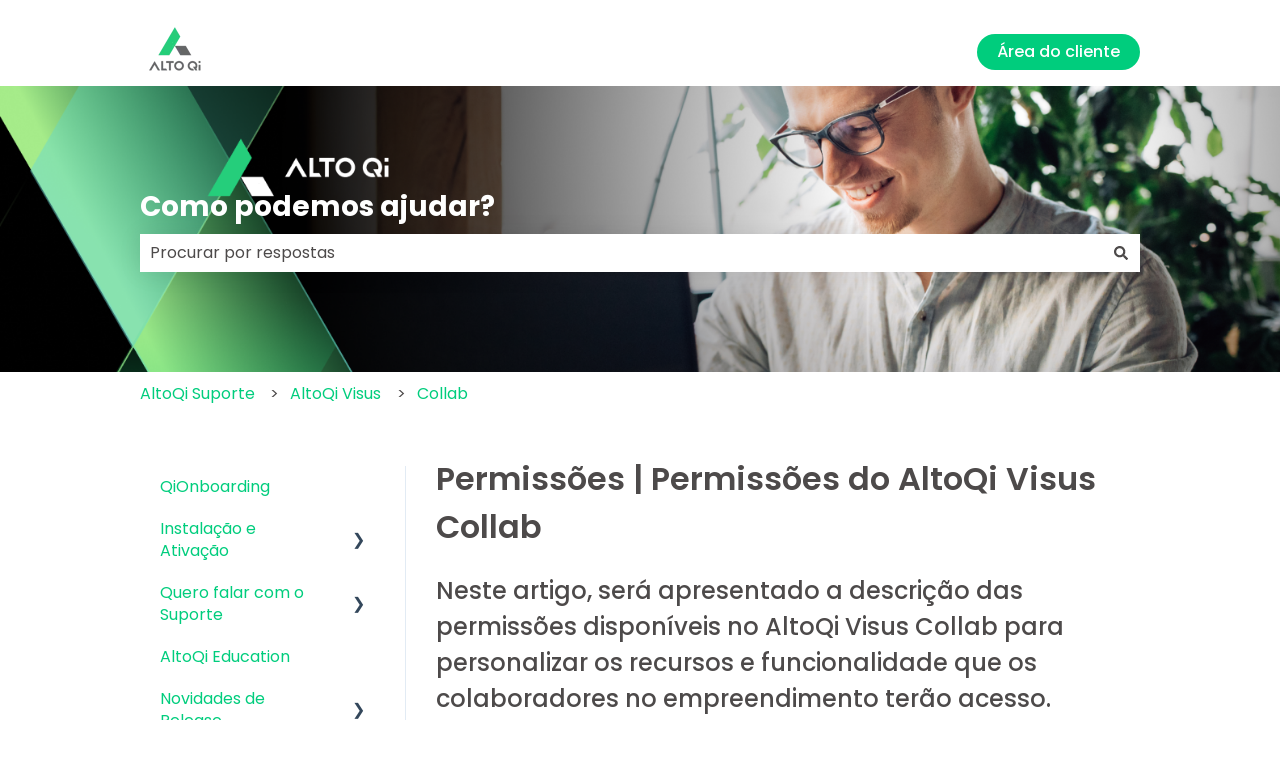

--- FILE ---
content_type: text/html; charset=UTF-8
request_url: https://suporte.altoqi.com.br/hc/pt-br/permissoes-altoqi-visus-collab
body_size: 29302
content:
<!doctype html><html lang="pt-br"><head>
    <meta charset="utf-8">
    
      <title>Permissões | Permissões do AltoQi Visus Collab</title>
    

    
      <link rel="SHORTCUT ICON" href="https://suporte.altoqi.com.br/hubfs/favicon_-_normal%5B1%5D.png">
    <meta name="description" content="Neste artigo, será apresentado a descrição das permissões disponíveis no AltoQi Visus Collab para personalizar os recursos e funcionalidade que os colaboradores no empreendimento terão acesso.">
    
    
      
    
    
    <meta name="viewport" content="width=device-width, initial-scale=1">

    
    <meta property="og:description" content="Neste artigo, será apresentado a descrição das permissões disponíveis no AltoQi Visus Collab para personalizar os recursos e funcionalidade que os colaboradores no empreendimento terão acesso.">
    <meta property="og:title" content="Permissões | Permissões do AltoQi Visus Collab">
    <meta name="twitter:description" content="Neste artigo, será apresentado a descrição das permissões disponíveis no AltoQi Visus Collab para personalizar os recursos e funcionalidade que os colaboradores no empreendimento terão acesso.">
    <meta name="twitter:title" content="Permissões | Permissões do AltoQi Visus Collab">

    

    
    <style>
a.cta_button{-moz-box-sizing:content-box !important;-webkit-box-sizing:content-box !important;box-sizing:content-box !important;vertical-align:middle}.hs-breadcrumb-menu{list-style-type:none;margin:0px 0px 0px 0px;padding:0px 0px 0px 0px}.hs-breadcrumb-menu-item{float:left;padding:10px 0px 10px 10px}.hs-breadcrumb-menu-divider:before{content:'›';padding-left:10px}.hs-featured-image-link{border:0}.hs-featured-image{float:right;margin:0 0 20px 20px;max-width:50%}@media (max-width: 568px){.hs-featured-image{float:none;margin:0;width:100%;max-width:100%}}.hs-screen-reader-text{clip:rect(1px, 1px, 1px, 1px);height:1px;overflow:hidden;position:absolute !important;width:1px}
</style>

<style>
/* Theme base styles */

/* Generic */

  

*,
*:before,
*:after {
  box-sizing: border-box;
}

/*! normalize.css v8.0.1 | MIT License | github.com/necolas/normalize.css */

/* Document
   ========================================================================== */

/**
 * 1. Correct the line height in all browsers.
 * 2. Prevent adjustments of font size after orientation changes in iOS.
 */

html {
  line-height: 1.15; /* 1 */
  -webkit-text-size-adjust: 100%; /* 2 */
}

/* Sections
   ========================================================================== */

/**
 * Remove the margin in all browsers.
 */

body {
  margin: 0;
}

/**
 * Render the `main` element consistently in IE.
 */

main {
  display: block;
}

/**
 * Correct the font size and margin on `h1` elements within `section` and
 * `article` contexts in Chrome, Firefox, and Safari.
 */

h1 {
  font-size: 2em;
  margin: 0.67em 0;
}

/* Grouping content
   ========================================================================== */

/**
 * 1. Add the correct box sizing in Firefox.
 * 2. Show the overflow in Edge and IE.
 */

hr {
  box-sizing: content-box; /* 1 */
  height: 0; /* 1 */
  overflow: visible; /* 2 */
}

/**
 * 1. Correct the inheritance and scaling of font size in all browsers.
 * 2. Correct the odd `em` font sizing in all browsers.
 */

pre {
  font-family: monospace, monospace; /* 1 */
  font-size: 1em; /* 2 */
}

/* Text-level semantics
   ========================================================================== */

/**
 * Remove the gray background on active links in IE 10.
 */

a {
  background-color: transparent;
}

/**
 * 1. Remove the bottom border in Chrome 57-
 * 2. Add the correct text decoration in Chrome, Edge, IE, Opera, and Safari.
 */

abbr[title] {
  border-bottom: none; /* 1 */ /* 2 */
  text-decoration: underline;
  text-decoration: underline dotted; /* 2 */
}

/**
 * Add the correct font weight in Chrome, Edge, and Safari.
 */

b,
strong {
  font-weight: bolder;
}

/**
 * 1. Correct the inheritance and scaling of font size in all browsers.
 * 2. Correct the odd `em` font sizing in all browsers.
 */

code,
kbd,
samp {
  font-family: monospace, monospace; /* 1 */
  font-size: 1em; /* 2 */
}

/**
 * Add the correct font size in all browsers.
 */

small {
  font-size: 80%;
}

/**
 * Prevent `sub` and `sup` elements from affecting the line height in
 * all browsers.
 */

sub,
sup {
  font-size: 75%;
  line-height: 0;
  position: relative;
  vertical-align: baseline;
}

/* Embedded content
   ========================================================================== */

/**
 * Remove the border on images inside links in IE 10.
 */

img {
  border-style: none;
}

/* Forms
   ========================================================================== */

/**
 * 1. Change the font styles in all browsers.
 * 2. Remove the margin in Firefox and Safari.
 */

button,
input,
optgroup,
select,
textarea {
  font-family: inherit; /* 1 */
  font-size: 100%; /* 1 */
  line-height: 1.15; /* 1 */
  margin: 0; /* 2 */
}

/**
 * Show the overflow in IE.
 * 1. Show the overflow in Edge.
 */

button,
input {
  /* 1 */
  overflow: visible;
}

/**
 * Remove the inheritance of text transform in Edge, Firefox, and IE.
 * 1. Remove the inheritance of text transform in Firefox.
 */

button,
select {
  /* 1 */
  text-transform: none;
}

/**
 * Correct the inability to style clickable types in iOS and Safari.
 */

button,
[type='button'],
[type='reset'],
[type='submit'] {
  -webkit-appearance: button;
}

/**
 * Remove the inner border and padding in Firefox.
 */

button::-moz-focus-inner,
[type='button']::-moz-focus-inner,
[type='reset']::-moz-focus-inner,
[type='submit']::-moz-focus-inner {
  border-style: none;
  padding: 0;
}

/**
 * Restore the focus styles unset by the previous rule.
 */

button:-moz-focusring,
[type='button']:-moz-focusring,
[type='reset']:-moz-focusring,
[type='submit']:-moz-focusring {
  outline: 1px dotted ButtonText;
}

/**
 * Correct the padding in Firefox.
 */

fieldset {
  padding: 0.35em 0.75em 0.625em;
}

/**
 * 1. Correct the text wrapping in Edge and IE.
 * 2. Correct the color inheritance from `fieldset` elements in IE.
 * 3. Remove the padding so developers are not caught out when they zero out
 *    `fieldset` elements in all browsers.
 */

legend {
  box-sizing: border-box; /* 1 */
  color: inherit; /* 2 */
  display: table; /* 1 */
  max-width: 100%; /* 1 */
  padding: 0; /* 3 */
  white-space: normal; /* 1 */
}

/**
 * Add the correct vertical alignment in Chrome, Firefox, and Opera.
 */

progress {
  vertical-align: baseline;
}

/**
 * Remove the default vertical scrollbar in IE 10+.
 */

textarea {
  overflow: auto;
}

/**
 * 1. Add the correct box sizing in IE 10.
 * 2. Remove the padding in IE 10.
 */

[type='checkbox'],
[type='radio'] {
  box-sizing: border-box; /* 1 */
  padding: 0; /* 2 */
}

/**
 * Correct the cursor style of increment and decrement buttons in Chrome.
 */

[type='number']::-webkit-inner-spin-button,
[type='number']::-webkit-outer-spin-button {
  height: auto;
}

/**
 * 1. Correct the odd appearance in Chrome and Safari.
 * 2. Correct the outline style in Safari.
 */

[type='search'] {
  -webkit-appearance: textfield; /* 1 */
  outline-offset: -2px; /* 2 */
}

/**
 * Remove the inner padding in Chrome and Safari on macOS.
 */

[type='search']::-webkit-search-decoration {
  -webkit-appearance: none;
}

/**
 * 1. Correct the inability to style clickable types in iOS and Safari.
 * 2. Change font properties to `inherit` in Safari.
 */

::-webkit-file-upload-button {
  -webkit-appearance: button; /* 1 */
  font: inherit; /* 2 */
}

/* Interactive
   ========================================================================== */

/*
 * Add the correct display in Edge, IE 10+, and Firefox.
 */

details {
  display: block;
}

/*
 * Add the correct display in all browsers.
 */

summary {
  display: list-item;
}

/* Misc
   ========================================================================== */

/**
 * Add the correct display in IE 10+.
 */

template {
  display: none;
}

/**
 * Add the correct display in IE 10.
 */

[hidden] {
  display: none;
}

/* Settings */

:root {
  --container-width: 1000px;

  --column-gap: 2.13%;
  --column-width-multiplier: 8.333;

  --primary-color: #2a5f8d;
  --secondary-color: #e2ebf4;
  --accent-color: #2a8d8a;
  --body-bg-color: #ffffff;

  --primary-body-font-family: 'Rubik', sans-serif;
  --primary-body-font-style: normal;
  --primary-body-font-weight: 400;
  --primary-body-font-size: 1rem;
  --primary-body-line-height: 1.4;
  --primary-body-font-color: #33475b;

  --secondary-header-font-family: 'Rubik', sans-serif;
  --secondary-header-font-style: normal;
  --secondary-header-font-weight: 700;
  --secondary-header-font-size: 1rem;
  --secondary-header-line-height: 1.5;
  --secondary-header-font-color: #33475b;

  --header-menu-font-color: #33475b;

  --h1-secondary-header-font-family: var(--secondary-header-font-family);
  --h1-secondary-header-font-style: var(--secondary-header-font-style);
  --h1-secondary-header-font-weight: var(--secondary-header-font-weight);
  --h1-secondary-header-font-size: 32px;
  --h1-secondary-header-line-height: var(--secondary-header-line-height);
  --h1-secondary-header-font-color: var(--secondary-header-font-color);
  --h1-secondary-header-text-decoration: var(
    --secondary-header-text-decoration
  );
  --h1-secondary-header-text-transform: var(--secondary-header-text-transform);

  --h2-secondary-header-font-family: var(--secondary-header-font-family);
  --h2-secondary-header-font-style: var(--secondary-header-font-style);
  --h2-secondary-header-font-weight: var(--secondary-header-font-weight);
  --h2-secondary-header-font-size: 24px;
  --h2-secondary-header-line-height: var(--secondary-header-line-height);
  --h2-secondary-header-font-color: var(--secondary-header-font-color);
  --h2-secondary-header-text-decoration: var(
    --secondary-header-text-decoration
  );
  --h2-secondary-header-text-transform: var(--secondary-header-text-transform);

  --h3-secondary-header-font-family: var(--secondary-header-font-family);
  --h3-secondary-header-font-style: var(--secondary-header-font-style);
  --h3-secondary-header-font-weight: var(--secondary-header-font-weight);
  --h3-secondary-header-font-size: 22px;
  --h3-secondary-header-line-height: var(--secondary-header-line-height);
  --h3-secondary-header-font-color: var(--secondary-header-font-color);
  --h3-secondary-header-text-decoration: var(
    --secondary-header-text-decoration
  );
  --h3-secondary-header-text-transform: var(--secondary-header-text-transform);

  --h4-secondary-header-font-family: var(--secondary-header-font-family);
  --h4-secondary-header-font-style: var(--secondary-header-font-style);
  --h4-secondary-header-font-weight: 400;
  --h4-secondary-header-font-size: 18px;
  --h4-secondary-header-line-height: var(--secondary-header-line-height);
  --h4-secondary-header-font-color: var(--secondary-header-font-color);
  --h4-secondary-header-text-decoration: var(
    --secondary-header-text-decoration
  );
  --h4-secondary-header-text-transform: var(--secondary-header-text-transform);

  --h5-secondary-header-font-family: var(--secondary-header-font-family);
  --h5-secondary-header-font-style: var(--secondary-header-font-style);
  --h5-secondary-header-font-weight: var(--secondary-header-font-weight);
  --h5-secondary-header-font-size: 16px;
  --h5-secondary-header-line-height: var(--secondary-header-line-height);
  --h5-secondary-header-font-color: var(--secondary-header-font-color);
  --h5-secondary-header-text-decoration: var(
    --secondary-header-text-decoration
  );
  --h5-secondary-header-text-transform: var(--secondary-header-text-transform);

  --h6-secondary-header-font-family: var(--secondary-header-font-family);
  --h6-secondary-header-font-style: var(--secondary-header-font-style);
  --h6-secondary-header-font-weight: var(--secondary-header-font-weight);
  --h6-secondary-header-font-size: 16px;
  --h6-secondary-header-line-height: var(--secondary-header-line-height);
  --h6-secondary-header-font-color: #7c98b6;
  --h6-secondary-header-text-decoration: var(
    --secondary-header-text-decoration
  );
  --h6-secondary-header-text-transform: var(--secondary-header-text-transform);

  --a-primary-body-font-family: var(--primary-body-font-family);
  --a-primary-body-font-style: var(--primary-body-font-style);
  --a-primary-body-font-weight: var(--primary-body-font-weight);
  --a-primary-body-font-size: 16px;
  --a-primary-body-line-height: var(--primary-body-line-height);
  --a-primary-body-font-color: #1773d1;
  --a-primary-body-text-decoration: var(--primary-body-text-decoration);
  --a-primary-body-text-transform: var(--primary-body-text-transform);

  --header-top-bar-background-color: var(--secondary-color);

  --top-bar-font-family: var(--primary-body-font-family);
  --top-bar-font-style: var(--primary-body-font-style);
  --top-bar-font-weight: var(--primary-body-font-weight);
  --top-bar-font-size: var(--a-primary-body-font-size);
  --top-bar-line-height: ;
  --top-bar-font-color: var(--header-menu-font-color);
  --top-bar-text-decoration: var(--a-primary-body-text-decoration);
  --top-bar-text-transform: var(--a-primary-body-text-transform);

  --language-switcher-dropdown-bg: #ff0000;
  --language-switcher-dropdown-font-family: var(--primary-body-font-family);
  --language-switcher-dropdown-font-style: var(--primary-body-font-style);
  --language-switcher-dropdown-font-weight: var(--primary-body-font-weight);
  --language-switcher-dropdown-font-size: var(--a-primary-body-font-size);
  --language-switcher-dropdown-line-height: ;
  --language-switcher-dropdown-font-color: var(--header-menu-font-color);
  --language-switcher-dropdown-text-decoration: var(
    --a-primary-body-text-decoration
  );
  --language-switcher-dropdown-text-transform: var(
    --a-primary-body-text-transform
  );

  --top-bar-hover-dropdown-bg: #00ff00;
  --top-bar-hover-dropdown-font-family: var(--primary-body-font-family);
  --top-bar-hover-dropdown-font-style: var(--primary-body-font-style);
  --top-bar-hover-dropdown-font-weight: var(--primary-body-font-weight);
  --top-bar-hover-dropdown-font-size: var(--a-primary-body-font-size);
  --top-bar-hover-dropdown-line-height: ;
  --top-bar-hover-dropdown-font-color: var(--header-menu-font-color);
  --top-bar-hover-dropdown-text-decoration: var(
    --a-primary-body-text-decoration
  );
  --top-bar-hover-dropdown-text-transform: var(--a-primary-body-text-transform);

  --header-bottom-bar-background-color: #fff;

  --header-menu-main-font-family: var(--primary-body-font-family);
  --header-menu-main-font-style: var(--primary-body-font-style);
  --header-menu-main-font-weight: var(--primary-body-font-weight);
  --header-menu-main-font-size: var(--a-primary-body-font-size);
  --header-menu-main-line-height: ;
  --header-menu-main-font-color: var(--header-menu-font-color);
  --header-menu-main-text-decoration: var(--a-primary-body-text-decoration);
  --header-menu-main-text-transform: var(--a-primary-body-text-transform);

  --header-menu-mobile-box-shadow: 0 4px 2px -2px rgba(0, 0, 0, 0.125);

  --header-menu-main-hover-font-family: var(--primary-body-font-family);
  --header-menu-main-hover-font-style: var(--primary-body-font-style);
  --header-menu-main-hover-font-weight: var(--primary-body-font-weight);
  --header-menu-main-hover-font-size: var(--a-primary-body-font-size);
  --header-menu-main-hover-line-height: ;
  --header-menu-main-hover-font-color: var(--header-menu-font-color);
  --header-menu-main-hover-text-decoration: var(
    --a-primary-body-text-decoration
  );
  --header-menu-main-hover-text-transform: var(--a-primary-body-text-transform);

  --header-menu-submenu-bg: #fff;
  --header-menu-submenu-font-family: var(--primary-body-font-family);
  --header-menu-submenu-font-style: var(--primary-body-font-style);
  --header-menu-submenu-font-weight: var(--primary-body-font-weight);
  --header-menu-submenu-font-size: var(--a-primary-body-font-size);
  --header-menu-submenu-line-height: ;
  --header-menu-submenu-font-color: var(--header-menu-font-color);
  --header-menu-submenu-text-decoration: var(--a-primary-body-text-decoration);
  --header-menu-submenu-text-transform: var(--a-primary-body-text-transform);

  --header-menu-hover-submenu-bg: #f00;

  --header-menu-hover-submenu-font-family: var(--primary-body-font-family);
  --header-menu-hover-submenu-font-style: var(--primary-body-font-style);
  --header-menu-hover-submenu-font-weight: var(--primary-body-font-weight);
  --header-menu-hover-submenu-font-size: var(--a-primary-body-font-size);
  --header-menu-hover-submenu-line-height: ;
  --header-menu-hover-submenu-font-color: var(--header-menu-font-color);
  --header-menu-hover-submenu-text-decoration: var(
    --a-primary-body-text-decoration
  );
  --header-menu-hover-submenu-text-transform: var(
    --a-primary-body-text-transform
  );

  --header-button-font-family: var(--primary-body-font-family);
  --header-button-font-style: var(--primary-body-font-style);
  --header-button-font-weight: var(--primary-body-font-weight);
  --header-button-font-size: var(--a-primary-body-font-size);
  --header-button-line-height: 16px;
  --header-button-font-color: #fff;
  --header-button-text-decoration: var(--a-primary-body-text-decoration);
  --header-button-text-transform: var(--a-primary-body-text-transform);

  --header-button-padding: 10px 20px;
  --header-button-border-radius: 20px;
  --header-button-border: 3px solid pink;

  --header-button-background-color: var(--accent-color);

  --header-button-hover-text-decoration: var(--a-primary-body-text-decoration);
  --header-button-hover-background-color: var(--accent-color);
  --header-button-hover-font-color: #fff;
  --header-button-hover-border: 3px solid gray;

  --primary-button-font-family: var(--primary-body-font-family);
  --primary-button-font-style: var(--primary-body-font-style);
  --primary-button-font-weight: var(--primary-body-font-weight);
  --primary-button-font-size: var(--a-primary-body-font-size);
  --primary-button-line-height: 16px;
  --primary-button-font-color: #fff;
  --primary-button-text-decoration: var(--a-primary-body-text-decoration);
  --primary-button-text-transform: var(--a-primary-body-text-transform);

  --primary-button-padding: 10px 20px;
  --primary-button-border-radius: 20px;
  --primary-button-border: 3px solid pink;

  --primary-button-background-color: var(--accent-color);

  --primary-button-hover-text-decoration: var(--a-primary-body-text-decoration);
  --primary-button-hover-background-color: var(--accent-color);
  --primary-button-hover-font-color: #fff;
  --primary-button-hover-border: 3px solid gray;

  --secondary-button-font-family: var(--primary-body-font-family);
  --secondary-button-font-style: var(--primary-body-font-style);
  --secondary-button-font-weight: var(--primary-body-font-weight);
  --secondary-button-font-size: var(--a-primary-body-font-size);
  --secondary-button-line-height: 16px;
  --secondary-button-font-color: var(--primary-body-font-color);
  --secondary-button-text-decoration: var(--a-primary-body-text-decoration);
  --secondary-button-text-transform: var(--a-primary-body-text-transform);

  --secondary-button-padding: 10px 20px;
  --secondary-button-border-radius: 2px;
  --secondary-button-border: 3px solid pink;

  --secondary-button-background-color: var(--secondary-color);

  --secondary-button-hover-text-decoration: var(
    --a-primary-body-text-decoration
  );
  --secondary-button-hover-background-color: var(--secondary-color);
  --secondary-button-hover-font-color: var(--primary-body-font-color);
  --secondary-button-hover-border: 3px solid gray;

  --search-field-label-font-family: var(--secondary-header-font-family);
  --search-field-label-font-style: var(--secondary-header-font-style);
  --search-field-label-font-weight: var(--secondary-header-font-weight);
  --search-field-label-font-size: 32px;
  --search-field-label-line-height: var(--secondary-header-line-height);
  --search-field-label-text-decoration: var(--secondary-header-text-decoration);
  --search-field-label-text-transform: var(--secondary-header-text-transform);

  --footer-bg-color: #fff;

  --footer-font-style: var(--primary-body-font-style);
  --footer-font-weight: var(--primary-body-font-weight);
  --footer-font-size: var(--a-primary-body-font-size);
  --footer-line-height: ;
  --footer-font-color: var(--a-primary-body-font-color);
  --footer-text-decoration: var(--a-primary-body-text-decoration);
  --footer-text-transform: var(--a-primary-body-text-transform);

  --footer-menu-font-family: var(--primary-body-font-family);
  --footer-menu-font-style: var(--primary-body-font-style);
  --footer-menu-font-weight: var(--primary-body-font-weight);
  --footer-menu-font-size: var(--a-primary-body-font-size);
  --footer-menu-line-height: 2.2rem;
  --footer-menu-font-color: var(--header-menu-font-color);
  --footer-menu-text-decoration: var(--a-primary-body-text-decoration);
  --footer-menu-text-transform: var(--a-primary-body-text-transform);

  --footer-menu-hover-font-family: var(--primary-body-font-family);
  --footer-menu-hover-font-style: var(--primary-body-font-style);
  --footer-menu-hover-font-weight: var(--primary-body-font-weight);
  --footer-menu-hover-font-size: var(--a-primary-body-font-size);
  --footer-menu-hover-line-height: ;
  --footer-menu-hover-font-color: var(--header-menu-font-color);
  --footer-menu-hover-text-decoration: var(--a-primary-body-text-decoration);
  --footer-menu-hover-text-transform: var(--a-primary-body-text-transform);

  --social-follow-icon-sizes: 32px;
  --social-follow-icon-shape: circle;
  --social-follow-icon-color: #fff;
  --social-follow-icon-background-color: #494a52;
  --social-follow-icon-space-between-icons: 12px;
  --social-follow-icon-alignment: right;

  --hs-kb-card-highlight-border-color: var(--primary-color);

  --hs-kb-home-tiles-background-color: #f2f7fc;

    
  --hs-kb-home-grid-item-padding: 24px 18px;
}

.theme-overrides {
    
  --primary-color:  #00CD7D  ;
  --secondary-color:  #FFFFFF  ;
  --accent-color:  #4d4a4a  ;
  --body-bg-color:  #FFFFFF  ;

  --footer-bg-color:  #F3F3F3  ;

    
   
  
    
      
        --primary-body-font-family: Poppins, sans-serif;
      
    
      
        --primary-body-font-style: normal;
      
    
      
        --primary-body-font-weight: normal;
      
    
      
        --primary-body-text-decoration: none;
      
    
  
  
    --primary-body-font-color: #4d4a4a;
  
  
 
   
  
    
      
        --secondary-header-font-family: Poppins, sans-serif;
      
    
      
        --secondary-header-font-style: normal;
      
    
      
        --secondary-header-font-weight: 500;
      
    
      
        --secondary-header-text-decoration: none;
      
    
  
  
    --secondary-header-font-color: #4d4a4a;
  
  
 

   
  
    
      
        --h1-secondary-header-font-family: Poppins, sans-serif;
      
    
      
        --h1-secondary-header-font-style: normal;
      
    
      
        --h1-secondary-header-font-weight: 600;
      
    
      
        --h1-secondary-header-text-decoration: none;
      
    
  
  
    --h1-secondary-header-font-color: #4d4a4a;
  
  
      
    --h1-secondary-header-font-size: 32px;
  
 
  --h1-secondary-header-text-transform:  none  ;

   
  
    
      
        --h2-secondary-header-font-family: Poppins, sans-serif;
      
    
      
        --h2-secondary-header-font-style: normal;
      
    
      
        --h2-secondary-header-font-weight: 500;
      
    
      
        --h2-secondary-header-text-decoration: none;
      
    
  
  
    --h2-secondary-header-font-color: #4d4a4a;
  
  
      
    --h2-secondary-header-font-size: 24px;
  
 
  --h2-secondary-header-text-transform:  none  ;

   
  
    
      
        --h3-secondary-header-font-family: Poppins, sans-serif;
      
    
      
        --h3-secondary-header-font-style: normal;
      
    
      
        --h3-secondary-header-font-weight: normal;
      
    
      
        --h3-secondary-header-text-decoration: none;
      
    
  
  
    --h3-secondary-header-font-color: #4d4a4a;
  
  
      
    --h3-secondary-header-font-size: 22px;
  
 
  --h3-secondary-header-text-transform:  none  ;

   
  
    
      
        --h4-secondary-header-font-family: Poppins, sans-serif;
      
    
      
        --h4-secondary-header-font-style: normal;
      
    
      
        --h4-secondary-header-font-weight: normal;
      
    
      
        --h4-secondary-header-text-decoration: none;
      
    
  
  
    --h4-secondary-header-font-color: #4d4a4a;
  
  
      
    --h4-secondary-header-font-size: 18px;
  
 
  --h4-secondary-header-text-transform:  none  ;

   
  
    
      
        --h5-secondary-header-font-family: Poppins, sans-serif;
      
    
      
        --h5-secondary-header-font-style: normal;
      
    
      
        --h5-secondary-header-font-weight: normal;
      
    
      
        --h5-secondary-header-text-decoration: none;
      
    
  
  
    --h5-secondary-header-font-color: #4d4a4a;
  
  
      
    --h5-secondary-header-font-size: 16px;
  
 
  --h5-secondary-header-text-transform:  none  ;

   
  
    
      
        --h6-secondary-header-font-family: Poppins, sans-serif;
      
    
      
        --h6-secondary-header-font-style: normal;
      
    
      
        --h6-secondary-header-font-weight: normal;
      
    
      
        --h6-secondary-header-text-decoration: none;
      
    
  
  
    --h6-secondary-header-font-color: #4d4a4a;
  
  
      
    --h6-secondary-header-font-size: 16px;
  
 
  --h6-secondary-header-text-transform:  none  ;

   
  
    
      
        --primary-body-font-family: Poppins, sans-serif;
      
    
      
        --primary-body-font-style: normal;
      
    
      
        --primary-body-font-weight: normal;
      
    
      
        --primary-body-text-decoration: none;
      
    
  
  
    --primary-body-font-color: #4d4a4a;
  
  
      
    --primary-body-font-size: 16px;
  
 

   
  
    
      
        --a-primary-body-font-family: Poppins, sans-serif;
      
    
      
        --a-primary-body-font-style: normal;
      
    
      
        --a-primary-body-font-weight: normal;
      
    
      
        --a-primary-body-text-decoration: underline;
      
    
  
  
    --a-primary-body-font-color: #00CD7D;
  
  
 

   
  
    
      
        --a-hover-primary-body-font-family: 'Open Sans', sans-serif;
      
    
      
        --a-hover-primary-body-font-style: normal;
      
    
      
        --a-hover-primary-body-font-weight: 700;
      
    
      
        --a-hover-primary-body-text-decoration: underline;
      
    
  
  
    --a-hover-primary-body-font-color: #00CD7D;
  
  
 

   
  
    
      
        --top-bar-font-family: Poppins, sans-serif;
      
    
      
        --top-bar-font-style: normal;
      
    
      
        --top-bar-font-weight: normal;
      
    
      
        --top-bar-text-decoration: none;
      
    
  
  
    --top-bar-font-color: #4d4a4a;
  
  
 
   
  
    
      
        --top-bar-hover-font-family: 'Open Sans', sans-serif;
      
    
      
        --top-bar-hover-font-style: normal;
      
    
      
        --top-bar-hover-font-weight: 500;
      
    
      
        --top-bar-hover-text-decoration: underline;
      
    
  
  
    --top-bar-hover-font-color: #4d4a4a;
  
  
 

  --language-switcher-dropdown-bg:  
  
    
    
      
    


    rgba(255, 255, 255, 1.0)
  
  ;
   
  
  
  
 

  --top-bar-hover-dropdown-bg:  
  
    
    
      
    


    rgba(77, 74, 74, 1.0)
  
  ;
   
  
  
  
 

  --header-max-width:  var(--container-width)  ;
  --footer-max-width:  auto  ;

   
  
    
      
        --header-menu-main-font-family: Poppins, sans-serif;
      
    
      
        --header-menu-main-font-style: normal;
      
    
      
        --header-menu-main-font-weight: normal;
      
    
      
        --header-menu-main-text-decoration: none;
      
    
  
  
    --header-menu-main-font-color: #4d4a4a;
  
  
 

   
  
    
      
        --header-menu-main-hover-font-family: 'Open Sans', sans-serif;
      
    
      
        --header-menu-main-hover-font-style: normal;
      
    
      
        --header-menu-main-hover-font-weight: 500;
      
    
      
        --header-menu-main-hover-text-decoration: underline;
      
    
  
  
    --header-menu-main-hover-font-color: #4d4a4a;
  
  
 

  --header-menu-submenu-bg:  
  
    
    
      
    


    rgba(255, 255, 255, 1.0)
  
  ;
   
  
    
      
        --header-menu-submenu-font-family: 'Open Sans', sans-serif;
      
    
      
        --header-menu-submenu-font-style: normal;
      
    
      
        --header-menu-submenu-font-weight: 500;
      
    
      
        --header-menu-submenu-text-decoration: none;
      
    
  
  
    --header-menu-submenu-font-color: #646469;
  
  
 

  --header-menu-hover-submenu-bg:  
  
    
    
      
    


    rgba(0, 205, 125, 1.0)
  
  ;
   
  
    
      
        --header-menu-hover-submenu-font-weight: normal;
      
    
      
        --header-menu-hover-submenu-text-decoration: none;
      
    
      
        --header-menu-hover-submenu-font-family: Poppins, sans-serif;
      
    
      
        --header-menu-hover-submenu-font-style: normal;
      
    
  
  
    --header-menu-hover-submenu-font-color: #FFFFFF;
  
  
 

   
  
    
      
        --header-button-font-family: Poppins, sans-serif;
      
    
      
        --header-button-font-style: normal;
      
    
      
        --header-button-font-weight: 500;
      
    
      
        --header-button-text-decoration: none;
      
    
  
  
    --header-button-font-color: #FFFFFF;
  
  
 
  --header-button-text-transform:    ;
  --header-button-border:  
  
    
    
  
  ;

   
  
    
      
        --primary-button-font-family: Poppins, sans-serif;
      
    
      
        --primary-button-font-style: normal;
      
    
      
        --primary-button-font-weight: 500;
      
    
      
        --primary-button-text-decoration: none;
      
    
  
  
    --primary-button-font-color: #FFFFFF;
  
  
 
  --primary-button-text-transform:    ;
  --primary-button-border:  
  
    
    
  
  ;

   
  
    
      
        --header-button-hover-font-family: Poppins, sans-serif;
      
    
      
        --header-button-hover-font-style: normal;
      
    
      
        --header-button-hover-font-weight: normal;
      
    
      
        --header-button-hover-text-decoration: none;
      
    
  
  
  
 

  --header-button-background-color:  
  
    
    
      
    


    rgba(0, 205, 125, 1.0)
  
  ;
  --header-button-border-radius:  20px  ;

  --header-button-hover-border:  
  
    
    
    
    
      
      
    
     0px none transparent;

  
  ;
  --header-button-hover-background-color:  
  
    
    
      
    


    rgba(100, 100, 105, 1.0)
  
  ;

  --search-input-wrapper-background-color:  
  
    
    
      
    


    rgba(0, 205, 125, 1.0)
  
  ;
  --search-input-wrapper-background-gradient:  linear-gradient(to bottom, rgba(204, 204, 204, 1), rgba(153, 153, 153, 1))  ;
   
  
    
      
        --search-field-label-font-family: Poppins, sans-serif;
      
    
      
        --search-field-label-font-style: normal;
      
    
      
        --search-field-label-font-weight: 700;
      
    
      
        --search-field-label-text-decoration: none;
      
    
  
  
    --search-field-label-font-color: #FFFFFF;
  
  
      
    --search-field-label-font-size: 28px;
  
 

  --search-field-text-font-color:  
  
    
    
      
    


    rgba(77, 74, 74, 1.0)
  
  ;
  --search-field-button-background-color:  
  
    
    
      
    


    rgba(255, 255, 255, 1.0)
  
  ;
  --search-field-button-icon-color:  
  
    
    
      
    


    rgba(77, 74, 74, 1.0)
  
  ;

  --header-top-bar-background-color:  
  
    
    
      
    


    rgba(255, 255, 255, 1.0)
  
  ;

  --header-bottom-bar-background-color:  
  
    
    
      
    


    rgba(255, 255, 255, 1.0)
  
  ;

   
  
    
      
        --footer-font-family: Poppins, sans-serif;
      
    
      
        --footer-font-style: normal;
      
    
      
        --footer-font-weight: normal;
      
    
      
        --footer-text-decoration: none;
      
    
  
  
    --footer-font-color: #4d4a4a;
  
  
      
    --footer-font-size: 16px;
  
 

   
  
    
      
        --footer-menu-font-family: Poppins, sans-serif;
      
    
      
        --footer-menu-font-style: normal;
      
    
      
        --footer-menu-font-weight: normal;
      
    
      
        --footer-menu-text-decoration: none;
      
    
  
  
    --footer-menu-font-color: #4d4a4a;
  
  
 

   
  
    
      
        --footer-menu-hover-font-family: 'Open Sans', sans-serif;
      
    
      
        --footer-menu-hover-font-style: normal;
      
    
      
        --footer-menu-hover-font-weight: 500;
      
    
      
        --footer-menu-hover-text-decoration: underline;
      
    
  
  
    --footer-menu-hover-font-color: #00CD7D;
  
  
 

  --hs-kb-card-highlight-border-color:  
  
    
    
      
    


    rgba(0, 205, 125, 1.0)
  
  ;

    
  --hs-kb-home-tiles-background-color:  
  
    
    
      
    


    rgba(255, 255, 255, 1.0)
  
  ;
  --hs-kb-home-tiles-border:  
  
    
     1px none #FFFFFF;

  
  ;
  --hs-kb-home-tiles-corner-radius:  3px  ;

  --social-follow-icon-size:  
  
  
    
  
  32px
  ;
  --social-follow-icon-shape-radius:  
  
  
  50%
  ;
  --social-follow-icon-color:  
  
    
    
      
    


    rgba(243, 243, 243, 1.0)
  
  ;
  --social-follow-icon-background-color:  
  
    
    
      
    


    rgba(77, 74, 74, 1.0)
  
  ;
  --social-follow-icon-space-between-icons: 12px;
  --social-follow-icon-alignment:  
  
  
  flex-end
  ;
}

/* Objects */

  

html {
  scroll-behavior: smooth;
}

.kb-body-wrapper {
  background-color: #ffffff;
  background-color: var(--body-bg-color);
}

#main-content {
  padding: 0 0 36px 0;
}

/* Mobile layout */

.row-fluid {
  display: flex;
  flex-wrap: wrap;
  width: 100%;
}

  

 .row-fluid .span1 

 , 

 .row-fluid .span2 

 , 

 .row-fluid .span3 

 , 

 .row-fluid .span4 

 , 

 .row-fluid .span5 

 , 

 .row-fluid .span6 

 , 

 .row-fluid .span7 

 , 

 .row-fluid .span8 

 , 

 .row-fluid .span9 

 , 

 .row-fluid .span10 

 , 

 .row-fluid .span11 

 , 

 .row-fluid .span12 

 {
  min-height: 1px;
  width: 100%;
}

/* Desktop layout */

@media (min-width: 768px) {
  .row-fluid {
    flex-wrap: nowrap;
    justify-content: space-between;
  }

    
   .row-fluid .span1 
   {
    width: calc(
      8.333 * 1% * 1 - 2.13% *
        (11 * 8.333 / 100)
    );
    width: calc(
      var(--column-width-multiplier) * 1% * 1 - var(--column-gap) *
        (
          11 * var(--column-width-multiplier) /
            100
        )
    );
  }
    
   .row-fluid .span2 
   {
    width: calc(
      8.333 * 1% * 2 - 2.13% *
        (10 * 8.333 / 100)
    );
    width: calc(
      var(--column-width-multiplier) * 1% * 2 - var(--column-gap) *
        (
          10 * var(--column-width-multiplier) /
            100
        )
    );
  }
    
   .row-fluid .span3 
   {
    width: calc(
      8.333 * 1% * 3 - 2.13% *
        (9 * 8.333 / 100)
    );
    width: calc(
      var(--column-width-multiplier) * 1% * 3 - var(--column-gap) *
        (
          9 * var(--column-width-multiplier) /
            100
        )
    );
  }
    
   .row-fluid .span4 
   {
    width: calc(
      8.333 * 1% * 4 - 2.13% *
        (8 * 8.333 / 100)
    );
    width: calc(
      var(--column-width-multiplier) * 1% * 4 - var(--column-gap) *
        (
          8 * var(--column-width-multiplier) /
            100
        )
    );
  }
    
   .row-fluid .span5 
   {
    width: calc(
      8.333 * 1% * 5 - 2.13% *
        (7 * 8.333 / 100)
    );
    width: calc(
      var(--column-width-multiplier) * 1% * 5 - var(--column-gap) *
        (
          7 * var(--column-width-multiplier) /
            100
        )
    );
  }
    
   .row-fluid .span6 
   {
    width: calc(
      8.333 * 1% * 6 - 2.13% *
        (6 * 8.333 / 100)
    );
    width: calc(
      var(--column-width-multiplier) * 1% * 6 - var(--column-gap) *
        (
          6 * var(--column-width-multiplier) /
            100
        )
    );
  }
    
   .row-fluid .span7 
   {
    width: calc(
      8.333 * 1% * 7 - 2.13% *
        (5 * 8.333 / 100)
    );
    width: calc(
      var(--column-width-multiplier) * 1% * 7 - var(--column-gap) *
        (
          5 * var(--column-width-multiplier) /
            100
        )
    );
  }
    
   .row-fluid .span8 
   {
    width: calc(
      8.333 * 1% * 8 - 2.13% *
        (4 * 8.333 / 100)
    );
    width: calc(
      var(--column-width-multiplier) * 1% * 8 - var(--column-gap) *
        (
          4 * var(--column-width-multiplier) /
            100
        )
    );
  }
    
   .row-fluid .span9 
   {
    width: calc(
      8.333 * 1% * 9 - 2.13% *
        (3 * 8.333 / 100)
    );
    width: calc(
      var(--column-width-multiplier) * 1% * 9 - var(--column-gap) *
        (
          3 * var(--column-width-multiplier) /
            100
        )
    );
  }
    
   .row-fluid .span10 
   {
    width: calc(
      8.333 * 1% * 10 - 2.13% *
        (2 * 8.333 / 100)
    );
    width: calc(
      var(--column-width-multiplier) * 1% * 10 - var(--column-gap) *
        (
          2 * var(--column-width-multiplier) /
            100
        )
    );
  }
    
   .row-fluid .span11 
   {
    width: calc(
      8.333 * 1% * 11 - 2.13% *
        (1 * 8.333 / 100)
    );
    width: calc(
      var(--column-width-multiplier) * 1% * 11 - var(--column-gap) *
        (
          1 * var(--column-width-multiplier) /
            100
        )
    );
  }
    
}

/* Overall layout */

.hs-kb-content-wrapper--responsive-spacing,
.hs-kb-home-list {
  box-sizing: content-box;
  max-width: 1000px;
  padding: 0 24px;
  margin: 0 auto;
}

@media only screen and (max-width: 767px) {
  .hs-kb-search-input-wrapper .hs-search-field__bar {
    min-height: auto;
  }

  .hidden-phone {
    display: none;
  }
}

/* Content wrappers for blog post and system templates */

.content-wrapper {
  padding: 0 20px;
  margin: 0 auto;
}

/* Drag and drop layout styles */

.dnd-section > .row-fluid {
  margin: 0 auto;
}

@media (max-width: 767px) {
  .dnd-section .dnd-column {
    padding: 0;
  }
}

/* Elements */

body {
  word-wrap: break-word;
  font-family: 'Rubik', sans-serif;
  font-family: var(--primary-body-font-family);
  font-size: 1rem;
  font-size: var(--primary-body-font-size);
  font-weight: 400;
  font-weight: var(--primary-body-font-weight);
  line-height: 1.4;
  line-height: var(--primary-body-line-height);
  font-style: normal;
  font-style: var(--primary-body-font-style);
  color: #33475b;
  color: var(--primary-body-font-color);
}

html[lang^='ja'] body,
html[lang^='zh'] body,
html[lang^='ko'] body {
  line-break: strict;
  word-wrap: normal;
  word-break: break-all;
}

/* Paragraphs */

p {
  margin: 0 0 1.4rem;
}

/* Anchors */

a {
  cursor: pointer;
}

/* Headings */

h1,
h2,
h3,
h4,
h5,
h6 {
  margin: 0 0 1.4rem;
}

/* Lists */

ul,
ol {
  padding-left: 1rem;
  margin: 0 0 1.4rem;
}

ul li,
ol li {
  margin: 0.7rem;
}

ul ul,
ol ul,
ul ol,
ol ol {
  margin: 1.4rem 0;
}

.no-list {
  padding: 0;
  margin: 0;
  list-style: none;
}

.no-list li {
  margin: 0;
}

/* Code blocks */

pre {
  overflow: auto;
}

code {
  vertical-align: bottom;
}

/* Blockquotes */

blockquote {
  position: relative;
  margin-bottom: 1.4rem;
}

blockquote:before {
  content: '';
  display: block;
  width: 3px;
  height: 100%;
  background-color: #e2ebf4;
  background-color: var(--secondary-color);
  position: absolute;
  left: -13px;
}

/* Horizontal rules */

hr {
  border: 0 none;
  border-bottom: 1px solid;
}

/* Subscripts and superscripts */

sup,
sub {
  position: relative;
  font-size: 75%;
  line-height: 0;
  vertical-align: baseline;
}

sup {
  top: -0.5em;
}

sub {
  bottom: -0.25em;
}

/* Image alt text */

img {
  font-size: 1rem;
  word-break: normal;
}

h1 {
  font-family: 'Rubik', sans-serif;
  font-family: var(--h1-secondary-header-font-family);
  font-style: normal;
  font-style: var(--h1-secondary-header-font-style);
  font-weight: 700;
  font-weight: var(--h1-secondary-header-font-weight);
  font-size: 32px;
  font-size: var(--h1-secondary-header-font-size);
  line-height: 1.5;
  line-height: var(--h1-secondary-header-line-height);
  color: #33475b;
  color: var(--h1-secondary-header-font-color);
  text-decoration: var(--secondary-header-text-decoration);
  text-decoration: var(--h1-secondary-header-text-decoration);
  text-transform: var(--secondary-header-text-transform);
  text-transform: var(--h1-secondary-header-text-transform);
}

h2 {
  font-family: 'Rubik', sans-serif;
  font-family: var(--h2-secondary-header-font-family);
  font-style: normal;
  font-style: var(--h2-secondary-header-font-style);
  font-weight: 700;
  font-weight: var(--h2-secondary-header-font-weight);
  font-size: 24px;
  font-size: var(--h2-secondary-header-font-size);
  line-height: 1.5;
  line-height: var(--h2-secondary-header-line-height);
  color: #33475b;
  color: var(--h2-secondary-header-font-color);
  text-decoration: var(--secondary-header-text-decoration);
  text-decoration: var(--h2-secondary-header-text-decoration);
  text-transform: var(--secondary-header-text-transform);
  text-transform: var(--h2-secondary-header-text-transform);
}

h3,
h3 a,
h3 a:hover {
  font-family: 'Rubik', sans-serif;
  font-family: var(--h3-secondary-header-font-family);
  font-style: normal;
  font-style: var(--h3-secondary-header-font-style);
  font-weight: 700;
  font-weight: var(--h3-secondary-header-font-weight);
  font-size: 22px;
  font-size: var(--h3-secondary-header-font-size);
  line-height: 1.5;
  line-height: var(--h3-secondary-header-line-height);
  color: #33475b;
  color: var(--h3-secondary-header-font-color);
  text-decoration: var(--secondary-header-text-decoration);
  text-decoration: var(--h3-secondary-header-text-decoration);
  text-transform: var(--secondary-header-text-transform);
  text-transform: var(--h3-secondary-header-text-transform);
}

h3 a:hover {
  text-decoration: underline;
}

h4 {
  font-family: 'Rubik', sans-serif;
  font-family: var(--h4-secondary-header-font-family);
  font-style: normal;
  font-style: var(--h4-secondary-header-font-style);
  font-weight: 400;
  font-weight: var(--h4-secondary-header-font-weight);
  font-size: 18px;
  font-size: var(--h4-secondary-header-font-size);
  line-height: 1.5;
  line-height: var(--h4-secondary-header-line-height);
  color: #33475b;
  color: var(--h4-secondary-header-font-color);
  text-decoration: var(--secondary-header-text-decoration);
  text-decoration: var(--h4-secondary-header-text-decoration);
  text-transform: var(--secondary-header-text-transform);
  text-transform: var(--h4-secondary-header-text-transform);
}

h5 {
  font-family: 'Rubik', sans-serif;
  font-family: var(--h5-secondary-header-font-family);
  font-style: normal;
  font-style: var(--h5-secondary-header-font-style);
  font-weight: 700;
  font-weight: var(--h5-secondary-header-font-weight);
  font-size: 16px;
  font-size: var(--h5-secondary-header-font-size);
  line-height: 1.5;
  line-height: var(--h5-secondary-header-line-height);
  color: #33475b;
  color: var(--h5-secondary-header-font-color);
  text-decoration: var(--secondary-header-text-decoration);
  text-decoration: var(--h5-secondary-header-text-decoration);
  text-transform: var(--secondary-header-text-transform);
  text-transform: var(--h5-secondary-header-text-transform);
}

h6 {
  font-family: 'Rubik', sans-serif;
  font-family: var(--h6-secondary-header-font-family);
  font-style: normal;
  font-style: var(--h6-secondary-header-font-style);
  font-weight: 700;
  font-weight: var(--h6-secondary-header-font-weight);
  font-size: 16px;
  font-size: var(--h6-secondary-header-font-size);
  line-height: 1.5;
  line-height: var(--h6-secondary-header-line-height);
  color: #7c98b6;
  color: var(--h6-secondary-header-font-color);
  text-decoration: var(--secondary-header-text-decoration);
  text-decoration: var(--h6-secondary-header-text-decoration);
  text-transform: var(--secondary-header-text-transform);
  text-transform: var(--h6-secondary-header-text-transform);
}

a {
  font-family: 'Rubik', sans-serif;
  font-family: var(--a-primary-body-font-family);
  font-style: normal;
  font-style: var(--a-primary-body-font-style);
  font-weight: 400;
  font-weight: var(--a-primary-body-font-weight);
  line-height: 1.4;
  line-height: var(--a-primary-body-line-height);
  color: #1773d1;
  color: var(--a-primary-body-font-color);
  text-decoration: var(--primary-body-text-decoration);
  text-decoration: var(--a-primary-body-text-decoration);
  text-transform: var(--primary-body-text-transform);
  text-transform: var(--a-primary-body-text-transform);
}

a:hover,
a:focus {
  font-family: var(--a-hover-primary-body-font-family);
  font-style: var(--a-hover-primary-body-font-style);
  font-weight: var(--a-hover-primary-body-font-weight);
  color: var(--a-hover-primary-body-font-color);
  text-decoration: var(--a-hover-primary-body-text-decoration);
  text-transform: var(--a-hover-primary-body-text-transform);
}

a:active {
  color: var(--a-hover-primary-body-font-color);
}

a.unstyled {
  font-family: inherit;
  font-style: inherit;
  font-weight: inherit;
  line-height: inherit;
  color: inherit;
  text-decoration: inherit;
  text-transform: inherit;
}

/* Primary button */

.button,
.hs-button {
  display: inline-flex;
  padding: 10px 20px;
  align-items: center;
  cursor: pointer;
  text-align: center;
  transition: color 0.15s linear;
  white-space: normal;
}

.button.button--primary {
  font-family: 'Rubik', sans-serif;
  font-family: var(--primary-button-font-family);
  font-style: normal;
  font-style: var(--primary-button-font-style);
  font-weight: 400;
  font-weight: var(--primary-button-font-weight);
  font-size: 16px;
  font-size: var(--primary-button-font-size);
  line-height: 16px;
  line-height: var(--primary-button-line-height);
  color: #fff;
  text-decoration: var(--primary-body-text-decoration);
  text-decoration: var(--primary-button-text-decoration);
  text-transform: var(--primary-body-text-transform);
  text-transform: var(--primary-button-text-transform);

  background-color: #2a8d8a;

  background-color: var(--primary-button-background-color);
  color: var(--primary-button-font-color);
  padding: 10px 20px;
  padding: var(--primary-button-padding);
  border-radius: 20px;
  border-radius: var(--primary-button-border-radius);
}

.button.button--secondary {
  font-family: 'Rubik', sans-serif;
  font-family: var(--secondary-button-font-family);
  font-style: normal;
  font-style: var(--secondary-button-font-style);
  font-weight: 400;
  font-weight: var(--secondary-button-font-weight);
  font-size: 16px;
  font-size: var(--secondary-button-font-size);
  line-height: 16px;
  line-height: var(--secondary-button-line-height);
  color: #33475b;
  text-decoration: var(--primary-body-text-decoration);
  text-decoration: var(--secondary-button-text-decoration);
  text-transform: var(--primary-body-text-transform);
  text-transform: var(--secondary-button-text-transform);

  background-color: #e2ebf4;

  background-color: var(--secondary-button-background-color);
  color: var(--secondary-button-font-color);
  padding: 10px 20px;
  padding: var(--secondary-button-padding);
  border-radius: 2px;
  border-radius: var(--secondary-button-border-radius);
}

/* Disabled button */

.button:disabled,
.hs-button:disabled {
  border-color: #f1f1f1;
  background-color: #f1f1f1;
  pointer-events: none;
}

.button:disabled,
.button.button--secondary:disabled,
.button.button--simple:disabled {
  color: #d0d0d0;
}

/* No button */

.no-button,
.no-button:hover,
.no-button:focus,
.no-button:active {
  padding: 0;
  border: none;
  border-radius: 0;
  margin-bottom: 0;
  background: none;
  color: #000;
  color: initial;
  font-family: inherit;
  font-size: inherit;
  font-style: inherit;
  font-weight: inherit;
  letter-spacing: inherit;
  line-height: inherit;
  text-align: left;
  text-decoration: none;
  transition: none;
}

/* Button icons */

.button {
  display: flex;
  justify-content: space-between;
  gap: 0.5rem;
}

.button.right {
  flex-flow: row-reverse;
}

.button .button__icon svg {
  display: block;
  height: 1.25rem;
  fill: inherit;
}

@media screen and (-ms-high-contrast: active), (-ms-high-contrast: none) {
  .button .button__icon svg {
    width: 1.25rem;
  }
}

.button--icon-right .button__icon {
  order: 1;
}

.button--icon-right .button__icon svg {
  margin-right: 0;
  margin-left: 1rem;
}

/* Form title */

.form-title {
  margin: 0;
}

.form-title ~ div > form {
  border-top: none;
  border-top-left-radius: 0;
  border-top-right-radius: 0;
}

/* Labels */

form label {
  display: block;
  margin-bottom: 0.35rem;
}

/* Form fields */

form .hs-form-field {
  margin-bottom: 1.4rem;
}

form input[type='text'],
form input[type='email'],
form input[type='password'],
form input[type='tel'],
form input[type='number'],
form input[type='file'],
form input[type='search'],
form select,
form textarea {
  width: 100% !important;
}

form input[type='text'],
form input[type='email'],
form input[type='password'],
form input[type='tel'],
form input[type='number'],
form input[type='file'],
form input[type='search'],
form select,
form textarea {
  display: inline-block; /* stylelint-disable-line declaration-no-important */
}

form fieldset {
  max-width: 100% !important;
}

form fieldset {
  /* stylelint-disable-line declaration-no-important */
}

/* Form fields - checkbox/radio */

form .inputs-list {
  padding: 0;
  margin: 0;
  list-style: none;
}

form .inputs-list > li {
  display: block;
  margin: 0.7rem 0;
}

form .inputs-list input,
form .inputs-list span {
  vertical-align: middle;
}

form input[type='checkbox'],
form input[type='radio'] {
  margin-right: 0.35rem;
  cursor: pointer;
}

/* Form fields - date picker */

form .hs-dateinput {
  position: relative;
}

form .hs-dateinput:before {
  position: absolute;
  top: 50%;
  content: '\01F4C5';
  transform: translateY(-50%);
}

form .is-selected .pika-button {
  border-radius: 0 !important;
  box-shadow: none !important;
}

form .is-selected .pika-button {
  /* stylelint-disable-line declaration-no-important */ /* stylelint-disable-line declaration-no-important */
}

form .fn-date-picker .pika-button:hover,
form .fn-date-picker .pika-button:focus {
  border-radius: 0 !important;
}

form .fn-date-picker .pika-button:hover,
form .fn-date-picker .pika-button:focus {
  /* stylelint-disable-line declaration-no-important */
}

/* Form fields - file picker */

form input[type='file'] {
  padding: 0;
  padding: initial;
  border: medium none currentColor;
  border: initial;
  background-color: transparent;
}

/* Headings and text */

form .hs-richtext,
form .hs-richtext p {
  margin: 0 0 1.4rem;
  font-size: 0.8rem;
}

form .hs-richtext img {
  max-width: 100% !important;
}

form .hs-richtext img {
  height: auto; /* stylelint-disable-line declaration-no-important */
}

/* GDPR */

form .legal-consent-container .hs-form-booleancheckbox-display > span {
  margin-left: 1rem !important;
}

form .legal-consent-container .hs-form-booleancheckbox-display > span {
  /* stylelint-disable-line declaration-no-important */
}

/* Validation */

form .hs-form-required {
  color: #ef6b51;
}

form .hs-input.error {
  border-color: #ef6b51;
}

form .hs-error-msg,
form .hs-error-msgs {
  margin-top: 0.35rem;
  color: #ef6b51;
}

/* Submit button */

form input[type='submit'],
form .hs-button {
  white-space: normal !important;
}

form input[type='submit'],
form .hs-button {
  display: inline-block;
  width: 100%;
  cursor: pointer;
  text-align: center;
  transition: all 0.15s linear; /* stylelint-disable-line declaration-no-important */
}

/* Captcha */

.grecaptcha-badge {
  margin: 0 auto;
}

/* Icon wrapper */

.icon {
  display: inline-flex;
  border-radius: 50%;
}

.icon--square .icon {
  border-radius: 0;
}

/* Icon */

.icon svg {
  vertical-align: middle;
}

/* Table */

table {
  border-collapse: collapse;
  margin-bottom: 1.4rem;
  word-wrap: break-word;
}

table p {
  margin: 0;
}

table p + p {
  margin: 1.4rem 0 0;
}

/* Table cells */

th,
td {
  padding: 0.7rem;
  vertical-align: top;
}

/* Table header */

thead th,
thead td {
  vertical-align: bottom;
}

/* Components */

/* Navigation skipper */

.header__skip {
  position: absolute;
  top: -1000px;
  left: -1000px;
  overflow: hidden;
  height: 1px;
  width: 1px;
  text-align: left;
}

.header__skip:hover,
.header__skip:focus,
.header__skip:active {
  z-index: 2;
  top: 0;
  left: 0;
  overflow: visible;
  height: auto;
  width: auto;
}

.header__wrapper {
  max-width: var(--header-max-width);
}

.header__top {
  background-color: #e2ebf4;
  background-color: var(--header-top-bar-background-color);
}

.header__bottom {
  background-color: #fff;
  background-color: var(--header-bottom-bar-background-color);
   padding-top: 0px;
padding-right: 11px;
padding-bottom: 0px;
padding-left: 11px;
 
}

.header__logo-company-name {
  font-size: 24px;
  font-weight: 700;
  font-weight: var(--h2-secondary-header-font-weight);
  line-height: 42px;
}

a.header__menu-link {
  color: var(--header-menu-font-color);
  text-decoration: none;
}

.header__menu--desktop {
  display: flex;
  align-items: flex-start;
}

.header__menu--mobile {
  background-color: #ffffff;
  background-color: var(--body-bg-color);
  box-shadow: 0 4px 2px -2px rgba(0, 0, 0, 0.125);
  box-shadow: var(--header-menu-mobile-box-shadow);
}

.header__language-switcher-current-label,
a.header__nav-link {
  color: #33475b;
  color: var(--top-bar-font-color);
  font-family: 'Rubik', sans-serif;
  font-family: var(--top-bar-font-family);
  font-size: 16px;
  font-size: var(--top-bar-font-size);
  font-style: normal;
  font-style: var(--top-bar-font-style);
  font-weight: 400;
  font-weight: var(--top-bar-font-weight);
  line-height: ;
  line-height: var(--top-bar-line-height);
  text-decoration: var(--primary-body-text-decoration);
  text-decoration: var(--top-bar-text-decoration);
  text-transform: var(--primary-body-text-transform);
  text-transform: var(--top-bar-text-transform);
}

.header__language-switcher-current-label:hover,
.header__language-switcher-current-label:focus,
a.header__nav-link:hover,
a.header__nav-link:focus {
  color: var(--top-bar-hover-font-color);
  font-family: 'Rubik', sans-serif;
  font-family: var(--top-bar-font-family);
  font-style: var(--top-bar-hover-font-style);
  font-weight: var(--top-bar-hover-font-weight);
  line-height: var(--top-bar-hover-line-height);
  text-decoration: var(--top-bar-hover-text-decoration);
  text-transform: var(--top-bar-hover-text-transform);
}

.header__language-switcher-child-toggle {
  color: inherit;
}

.header__language-switcher-current-label:hover
  .header__language-switcher-child-toggle,
.header__language-switcher-current-label:focus
  .header__language-switcher-current-label {
  color: var(--top-bar-hover-font-color);
}

.header__language-switcher .lang_list_class li a {
  background-color: #ff0000;
  background-color: var(--language-switcher-dropdown-bg);
  color: #33475b;
  color: var(--language-switcher-dropdown-font-color);
  font-family: 'Rubik', sans-serif;
  font-family: var(--language-switcher-dropdown-font-family);
  font-size: 16px;
  font-size: var(--language-switcher-dropdown-font-size);
  font-style: normal;
  font-style: var(--language-switcher-dropdown-font-style);
  font-weight: 400;
  font-weight: var(--language-switcher-dropdown-font-weight);
  line-height: ;
  line-height: var(--language-switcher-dropdown-line-height);
  text-decoration: var(--primary-body-text-decoration);
  text-decoration: var(--language-switcher-dropdown-text-decoration);
  text-transform: var(--primary-body-text-transform);
  text-transform: var(--language-switcher-dropdown-text-transform);
}

.header__language-switcher .lang_list_class a:hover,
.header__language-switcher .lang_list_class a:focus,
.header__language-switcher .lang_list_class a:active {
  background-color: #00ff00;
  background-color: var(--top-bar-hover-dropdown-bg);
  color: #33475b;
  color: var(--top-bar-hover-dropdown-font-color);
  font-family: 'Rubik', sans-serif;
  font-family: var(--top-bar-hover-dropdown-font-family);
  font-size: 16px;
  font-size: var(--top-bar-hover-dropdown-font-size);
  font-style: normal;
  font-style: var(--top-bar-hover-dropdown-font-style);
  font-weight: 400;
  font-weight: var(--top-bar-hover-dropdown-font-weight);
  line-height: ;
  line-height: var(--top-bar-hover-dropdown-line-height);
  text-decoration: var(--primary-body-text-decoration);
  text-decoration: var(--top-bar-hover-dropdown-text-decoration);
  text-transform: var(--primary-body-text-transform);
  text-transform: var(--top-bar-hover-dropdown-text-transform);
}

a.header__menu-link {
  color: #33475b;
  color: var(--header-menu-main-font-color);
  font-family: 'Rubik', sans-serif;
  font-family: var(--header-menu-main-font-family);
  font-size: 16px;
  font-size: var(--header-menu-main-font-size);
  font-style: normal;
  font-style: var(--header-menu-main-font-style);
  font-weight: 400;
  font-weight: var(--header-menu-main-font-weight);
  line-height: ;
  line-height: var(--header-menu-main-line-height);
  text-decoration: var(--primary-body-text-decoration);
  text-decoration: var(--header-menu-main-text-decoration);
  text-transform: var(--primary-body-text-transform);
  text-transform: var(--header-menu-main-text-transform);
}

a.header__menu-link:hover,
a.header__menu-link:focus,
a.header__menu-link:active {
  color: #33475b;
  color: var(--header-menu-main-hover-font-color);
  font-family: 'Rubik', sans-serif;
  font-family: var(--header-menu-main-hover-font-family);
  font-size: 16px;
  font-size: var(--header-menu-main-hover-font-size);
  font-style: normal;
  font-style: var(--header-menu-main-hover-font-style);
  font-weight: 400;
  font-weight: var(--header-menu-main-hover-font-weight);
  line-height: ;
  line-height: var(--header-menu-main-hover-line-height);
  text-decoration: var(--primary-body-text-decoration);
  text-decoration: var(--header-menu-main-hover-text-decoration);
}

.header__menu-submenu {
  background-color: #fff;
  background-color: var(--header-menu-submenu-bg);
}

.header__menu-submenu a.header__menu-link {
  color: #33475b;
  color: var(--header-menu-submenu-font-color);
  font-family: 'Rubik', sans-serif;
  font-family: var(--header-menu-submenu-font-family);
  font-size: 16px;
  font-size: var(--header-menu-submenu-font-size);
  font-style: normal;
  font-style: var(--header-menu-submenu-font-style);
  font-weight: 400;
  font-weight: var(--header-menu-submenu-font-weight);
  line-height: ;
  line-height: var(--header-menu-submenu-line-height);
  text-decoration: var(--primary-body-text-decoration);
  text-decoration: var(--header-menu-submenu-text-decoration);
  text-transform: var(--primary-body-text-transform);
  text-transform: var(--header-menu-submenu-text-transform);
}

.header__menu-submenu .header__menu-item:hover,
.header__menu-submenu .header__menu-item:focus,
.header__menu-submenu .header__menu-item:focus-within {
  background-color: #f00;
  background-color: var(--header-menu-hover-submenu-bg);
}

.header__menu-submenu a.header__menu-link:hover,
.header__menu-submenu a.header__menu-link:focus,
.header__menu-submenu a.header__menu-link:active {
  color: #33475b;
  color: var(--header-menu-hover-submenu-font-color);
  font-family: 'Rubik', sans-serif;
  font-family: var(--header-menu-hover-submenu-font-family);
  font-size: 16px;
  font-size: var(--header-menu-hover-submenu-font-size);
  font-style: normal;
  font-style: var(--header-menu-hover-submenu-font-style);
  font-weight: 400;
  font-weight: var(--header-menu-hover-submenu-font-weight);
  line-height: ;
  line-height: var(--header-menu-hover-submenu-line-height);
  text-decoration: var(--primary-body-text-decoration);
  text-decoration: var(--header-menu-hover-submenu-text-decoration);
  text-transform: var(--primary-body-text-transform);
  text-transform: var(--header-menu-hover-submenu-text-transform);
}

.header__menu-submenu
  .header__menu-item:hover
  > .header__menu-link-toggle-wrapper
  > a.header__menu-link,
.header__menu-submenu
  .header__menu-item:focus
  > .header__menu-link-toggle-wrapper
  > a.header__menu-link {
  color: #33475b;
  color: var(--header-menu-hover-submenu-font-color);
}

.header__menu-child-toggle {
  display: flex;
  align-items: center;
  justify-content: center;
  margin-inline-start: 0.5rem;
}

.header__button.button {
  padding: 10px 20px;
  padding: var(--header-button-padding);
  border: 3px solid pink;
  border: var(--header-button-border);
  border-radius: 20px;
  border-radius: var(--header-button-border-radius);
  background-color: #2a8d8a;
  background-color: var(--header-button-background-color);
  color: #fff;
  color: var(--header-button-font-color);
  font-family: 'Rubik', sans-serif;
  font-family: var(--header-button-font-family);
  font-size: 16px;
  font-size: var(--header-button-font-size);
  font-style: normal;
  font-style: var(--header-button-font-style);
  font-weight: 400;
  font-weight: var(--header-button-font-weight);
  line-height: 16px;
  line-height: var(--header-button-line-height);
  text-decoration: var(--primary-body-text-decoration);
  text-decoration: var(--header-button-text-decoration);
  text-transform: var(--primary-body-text-transform);
  text-transform: var(--header-button-text-transform);
}

.header__button.button:hover,
.header__button.button:active {
  border: 3px solid gray;
  border: var(--header-button-hover-border);
  background-color: #2a8d8a;
  background-color: var(--header-button-hover-background-color);
  color: #fff;
  color: var(--header-button-hover-font-color);
  text-decoration: var(--primary-body-text-decoration);
  text-decoration: var(--header-button-hover-text-decoration);
}

.header__button.button svg {
  fill: currentColor;
}

/* Search input */

.hs-kb-search-input-wrapper {
  box-sizing: border-box;
   padding-top: 100px;
padding-right: 24px;
padding-bottom: 100px;
padding-left: 24px;
 
   
  
    background-image: url('https://suporte.altoqi.com.br/hubfs/Frame%202%20-%20Base%20de%20conhecimento.png');
background-size: cover;
background-position: center center;

  
 
}

.hs-kb-search-input-wrapper .hs-search-field {
  display: flex;
  align-items: center;
  justify-content: center;
}

.hs-kb-search-input-wrapper .hs-search-field__form {
  padding: 0;
  flex: 1;
}

.hs-kb-search-input-wrapper .hs-search-field__bar {
  display: flex;
  width: 100%;
  max-width: 1000px;
  flex: 1;
  align-items: center;
  justify-content: center;
}

/* Logo */

.widget-type-logo img {
  height: auto;
  max-width: 100%;
  margin-bottom: 1.4rem;
}

.header__logo img[src$='.svg'][width='0'],
.hs_cos_wrapper_type_logo img[src$='.svg'][width='0'] {
  width: auto !important;
}

.header__logo img[src$='.svg'][height='0'],
.hs_cos_wrapper_type_logo img[src$='.svg'][height='0'] {
  height: auto !important;
}

.header__logo img[src$='.svg']:not([width]):not([height]),
.hs_cos_wrapper_type_logo img[src$='.svg']:not([width]):not([height]) {
  width: auto !important;
  height: auto !important;
}

.header__logo img[src$='.svg']:not([width]):not([height]),
.hs_cos_wrapper_type_logo img[src$='.svg']:not([width]):not([height]) {
  min-width: 130px;
}

/* Rich text */

.widget-type-rich_text img {
  height: auto;
  max-width: 100%;
}

/* Search input */

.hs-search-field__label {
  color: var(--search-field-label-font-color);
  font-family: 'Rubik', sans-serif;
  font-family: var(--search-field-label-font-family);
  font-style: normal;
  font-style: var(--search-field-label-font-style);
  font-weight: 700;
  font-weight: var(--search-field-label-font-weight);
  font-size: 32px;
  font-size: var(--search-field-label-font-size);
  line-height: 1.5;
  line-height: var(--search-field-label-line-height);
  text-decoration: var(--secondary-header-text-decoration);
  text-decoration: var(--search-field-label-text-decoration);
  text-transform: var(--secondary-header-text-transform);
  text-transform: var(--search-field-label-text-transform);
}

.hs-search-field__input {
  padding: 10px;
  border: none;
  color: var(--search-field-text-font-color);
}

.hs-search-field__input::-moz-placeholder {
  color: var(--search-field-text-font-color);
}

.hs-search-field__input::placeholder {
  color: var(--search-field-text-font-color);
}

.hs-search-field__button {
  border-radius: 0px;
  width: 38px;
  border: none;
  background-color: var(--search-field-button-background-color);
}

.hs-kb-search-input-wrapper .hs-search-field__bar .hs-search-field__button {
  margin: 0;
  padding: 0;
  display: flex;
  align-items: center;
  justify-content: center;
}

.hs-kb-search-input-wrapper
  .hs-search-field__bar
  .hs-search-field__button
  span {
  display: inline-flex;
  align-items: center;
  justify-content: center;
}

.hs-kb-search-input-wrapper .hs-search-field__bar .hs-search-field__button svg {
  height: 14px;
  fill: var(--search-field-button-icon-color);
}

.hs-search-field:not(.hs-search-field--open) .results-for {
  color: var(--search-field-label-font-color);
}

.hs-kb-home-list__icon {
  color: #2a5f8d;
  color: var(--primary-color);
}

/* Only styled for "tiles" and "cards" layout */

.hs-knowledge-listing-layout--tiles #main-content,
.hs-knowledge-listing-layout--cards #main-content {
  background-color: #f2f7fc;
  background-color: var(--hs-kb-home-tiles-background-color);
}

.hs-kb-home-list--tiles .hs-kb-home-list__category {
  border: var(--hs-kb-home-tiles-border);
  padding: 24px 18px;
  padding: var(--hs-kb-home-grid-item-padding);
}

.hs-kb-home-list--cards .hs-kb-home-list__category {
  padding: 24px 18px;
  padding: var(--hs-kb-home-grid-item-padding);
}

.hs-kb-social_follow__link {
  background-color: var(--social-follow-background-color);
}

/* Prevents a floated image in the end of a rich text from breaking out of the container */

.hs_cos_wrapper_type_inline_richtext_field {
  overflow-y: auto;
}

.hs-kb-content .hs-search-results__link h2 {
  margin: 0;
}

.hs-kb-content .hs-search-results__category {
  font-size: 0.875rem;
}

.footer {
  background-color: #fff;
  background-color: var(--footer-bg-color);
}

.footer__menu {
  display: flex;
  flex-direction: row;
  flex-wrap: wrap;
  justify-content: space-around;
  padding: 48px 0;
  margin: 0 auto;
  list-style: none;
  max-width: var(--footer-max-width);
}

.footer__menu-item {
  margin: 0;
  padding: 0;
  list-style: none;
}

.footer__menu-item--depth-1 > .footer__menu-link:first-child {
  line-height: 3.2rem;
}

.footer__menu-link {
  display: inline-block;
  box-sizing: border-box;
  padding: 0 20px;
  font-family: 'Rubik', sans-serif;
  font-family: var(--footer-menu-font-family);
  font-style: normal;
  font-style: var(--footer-menu-font-style);
  font-weight: 400;
  font-weight: var(--footer-menu-font-weight);
  font-size: 16px;
  font-size: var(--footer-menu-font-size);
  line-height: 2.2rem;
  line-height: var(--footer-menu-line-height);
  color: #33475b;
  color: var(--footer-menu-font-color);
  text-decoration: var(--primary-body-text-decoration);
  text-decoration: var(--footer-menu-text-decoration);
  text-transform: var(--primary-body-text-transform);
  text-transform: var(--footer-menu-text-transform);
}

.footer__menu-link:hover,
.footer__menu-link:focus,
.footer__menu-link:active {
  font-family: 'Rubik', sans-serif;
  font-family: var(--footer-menu-hover-font-family);
  font-style: normal;
  font-style: var(--footer-menu-hover-font-style);
  font-weight: 400;
  font-weight: var(--footer-menu-hover-font-weight);
  font-size: 16px;
  font-size: var(--footer-menu-hover-font-size);
  color: #33475b;
  color: var(--footer-menu-hover-font-color);
  text-decoration: var(--primary-body-text-decoration);
  text-decoration: var(--footer-menu-hover-text-decoration);
  text-transform: var(--primary-body-text-transform);
  text-transform: var(--footer-menu-hover-text-transform);
}

.footer p {
  font-family: var(--footer-font-family);
  font-style: normal;
  font-style: var(--footer-font-style);
  font-weight: 400;
  font-weight: var(--footer-font-weight);
  font-size: 16px;
  font-size: var(--footer-font-size);
  line-height: ;
  line-height: var(--footer-line-height);
  color: #1773d1;
  color: var(--footer-font-color);
  text-decoration: var(--primary-body-text-decoration);
  text-decoration: var(--footer-text-decoration);
  text-transform: var(--primary-body-text-transform);
  text-transform: var(--footer-text-transform);
}

@media (max-width: 767px) {
  .footer__menu {
    flex-direction: column;
  }

  .footer__menu-item {
    margin-bottom: 1.4rem;
  }
}

.footer__bottom {
  display: flex;
  flex-direction: row;
  justify-content: space-between;
  padding: 48px 24px;
  margin: 0 auto;
  max-width: var(--footer-max-width);
  box-sizing: content-box;
  border-top: 1px solid #e0e0e0;
}

.footer__bottom--left {
  display: flex;
  flex-flow: column;
  justify-content: flex-end;
}

.footer__bottom--right {
  display: flex;
  flex-flow: column;
  justify-content: space-between;
}

.hs-kb-social_follow {
  display: flex;
  flex-direction: row;
  flex-wrap: wrap;
  align-items: center;
  justify-content: right;
  justify-content: var(--social-follow-icon-alignment);
  gap: 12px;
  margin-bottom: 1.4rem;
}

a.hs-kb-social_follow__link {
  background-color: #494a52;
  background-color: var(--social-follow-icon-background-color);
  color: #fff;
  color: var(--social-follow-icon-color);
  display: inline-block;
  height: var(--social-follow-icon-size);
  width: var(--social-follow-icon-size);
  border-radius: var(--social-follow-icon-shape-radius);
}

.hs-kb-social_follow__icon {
  display: flex;
  height: 100%;
  width: 100%;
  align-items: center;
  justify-content: center;
}

.hs-kb-social_follow__icon svg {
  height: 50%;
  width: 50%;
  fill: currentColor;
}

#hs_cos_wrapper_footer_copyright {
  margin-top: auto;
}

/* Utilities */

/* For content that needs to be visually hidden but stay visible for screenreaders */

/* stylelint-disable declaration-no-important */

.show-for-sr {
  position: absolute !important;
  overflow: hidden !important;
  height: 1px !important;
  width: 1px !important;
  padding: 0 !important;
  border: 0 !important;
  clip: rect(0, 0, 0, 0) !important;
  white-space: nowrap !important;
}

@media (max-width: 767px) {
  .show-for-sr--mobile {
    position: absolute !important;
    overflow: hidden !important;
    height: 1px !important;
    width: 1px !important;
    padding: 0 !important;
    border: 0 !important;
    clip: rect(0, 0, 0, 0) !important;
    white-space: nowrap !important;
  }
}

/* stylelint-enable declaration-no-important */
</style>

<link rel="stylesheet" href="//7052064.fs1.hubspotusercontent-na1.net/hubfs/7052064/hub_generated/template_assets/DEFAULT_ASSET/1769010091830/template_article.min.css">
<link rel="stylesheet" href="https://7052064.fs1.hubspotusercontent-na1.net/hubfs/7052064/hub_generated/module_assets/1/-107255593217/1769010587423/module_website-header.min.css">

  <style>
    #hs_cos_wrapper_knowledgebase_header .header__language-switcher-current-label>span {}

#hs_cos_wrapper_knowledgebase_header .header__language-switcher:hover .header__language-switcher-current-label>span,
#hs_cos_wrapper_knowledgebase_header .header__language-switcher:focus .header__language-switcher-current-label>span {}

#hs_cos_wrapper_knowledgebase_header .header__language-switcher .lang_list_class a:hover,
#hs_cos_wrapper_knowledgebase_header .header__language-switcher .lang_list_class a:focus {}

#hs_cos_wrapper_knowledgebase_header .header__language-switcher .lang_list_class a:active {}

#hs_cos_wrapper_knowledgebase_header .header__menu-link,
#hs_cos_wrapper_knowledgebase_header .header__nav-link {}

#hs_cos_wrapper_knowledgebase_header .header__menu-item--depth-1>.header__menu-link:hover,
#hs_cos_wrapper_knowledgebase_header .header__menu-item--depth-1>.header__menu-link:focus {}

#hs_cos_wrapper_knowledgebase_header .header__menu-item--depth-1>.header__menu-link:active {}

#hs_cos_wrapper_knowledgebase_header .header__menu-item--depth-1>.header__menu-link--active-link {}

#hs_cos_wrapper_knowledgebase_header .header__menu-submenu .header__menu-link:hover,
#hs_cos_wrapper_knowledgebase_header .header__menu-submenu .header__menu-link:focus {}

#hs_cos_wrapper_knowledgebase_header .button {}

#hs_cos_wrapper_knowledgebase_header .button:hover,
#hs_cos_wrapper_knowledgebase_header .button:focus {}

#hs_cos_wrapper_knowledgebase_header .button:active {}

  </style>

<link rel="stylesheet" href="https://7052064.fs1.hubspotusercontent-na1.net/hubfs/7052064/hub_generated/module_assets/1/-153268142413/1769010588924/module_kb-search-input.min.css">

<style>
  #hs_cos_wrapper_hs_kb-search-input-module .hs-search-field__bar>form {}

#hs_cos_wrapper_hs_kb-search-input-module .hs-search-field__bar>form>label {}

#hs_cos_wrapper_hs_kb-search-input-module .hs-search-field__bar>form>.hs-search-field__input {}

#hs_cos_wrapper_hs_kb-search-input-module .hs-search-field__button {}

#hs_cos_wrapper_hs_kb-search-input-module .hs-search-field__button:hover,
#hs_cos_wrapper_hs_kb-search-input-module .hs-search-field__button:focus {}

#hs_cos_wrapper_hs_kb-search-input-module .hs-search-field__button:active {}

#hs_cos_wrapper_hs_kb-search-input-module .hs-search-field--open .hs-search-field__suggestions {}

#hs_cos_wrapper_hs_kb-search-input-module .hs-search-field--open .hs-search-field__suggestions a {}

#hs_cos_wrapper_hs_kb-search-input-module .hs-search-field--open .hs-search-field__suggestions a:hover {}

</style>

<link rel="stylesheet" href="https://7052064.fs1.hubspotusercontent-na1.net/hubfs/7052064/hub_generated/module_assets/1/-112597758981/1769010557906/module_kb_breadcrumbs.min.css">
<link rel="stylesheet" href="https://7052064.fs1.hubspotusercontent-na1.net/hubfs/7052064/hub_generated/module_assets/1/-112597758980/1769010555748/module_kb_accordion_menu.css">
<link rel="stylesheet" href="https://7052064.fs1.hubspotusercontent-na1.net/hubfs/7052064/hub_generated/module_assets/1/-112598395238/1769010555924/module_kb_feedback.min.css">
<link class="hs-async-css" rel="preload" href="https://js.hubspotfeedback.com/feedbackknowledge-v3.css" as="style" onload="this.onload=null;this.rel='stylesheet'">
<noscript><link rel="stylesheet" href="https://js.hubspotfeedback.com/feedbackknowledge-v3.css"></noscript>
<link rel="stylesheet" href="https://7052064.fs1.hubspotusercontent-na1.net/hubfs/7052064/hub_generated/module_assets/1/-112595965569/1769010554827/module_kb_related_articles.min.css">
<style>
  @font-face {
    font-family: "Poppins";
    font-weight: 700;
    font-style: normal;
    font-display: swap;
    src: url("/_hcms/googlefonts/Poppins/700.woff2") format("woff2"), url("/_hcms/googlefonts/Poppins/700.woff") format("woff");
  }
  @font-face {
    font-family: "Poppins";
    font-weight: 500;
    font-style: normal;
    font-display: swap;
    src: url("/_hcms/googlefonts/Poppins/500.woff2") format("woff2"), url("/_hcms/googlefonts/Poppins/500.woff") format("woff");
  }
  @font-face {
    font-family: "Poppins";
    font-weight: 400;
    font-style: normal;
    font-display: swap;
    src: url("/_hcms/googlefonts/Poppins/regular.woff2") format("woff2"), url("/_hcms/googlefonts/Poppins/regular.woff") format("woff");
  }
  @font-face {
    font-family: "Poppins";
    font-weight: 600;
    font-style: normal;
    font-display: swap;
    src: url("/_hcms/googlefonts/Poppins/600.woff2") format("woff2"), url("/_hcms/googlefonts/Poppins/600.woff") format("woff");
  }
  @font-face {
    font-family: "Poppins";
    font-weight: 700;
    font-style: normal;
    font-display: swap;
    src: url("/_hcms/googlefonts/Poppins/700.woff2") format("woff2"), url("/_hcms/googlefonts/Poppins/700.woff") format("woff");
  }
  @font-face {
    font-family: "Rubik";
    font-weight: 700;
    font-style: normal;
    font-display: swap;
    src: url("/_hcms/googlefonts/Rubik/700.woff2") format("woff2"), url("/_hcms/googlefonts/Rubik/700.woff") format("woff");
  }
  @font-face {
    font-family: "Rubik";
    font-weight: 400;
    font-style: normal;
    font-display: swap;
    src: url("/_hcms/googlefonts/Rubik/regular.woff2") format("woff2"), url("/_hcms/googlefonts/Rubik/regular.woff") format("woff");
  }
  @font-face {
    font-family: "Rubik";
    font-weight: 400;
    font-style: normal;
    font-display: swap;
    src: url("/_hcms/googlefonts/Rubik/regular.woff2") format("woff2"), url("/_hcms/googlefonts/Rubik/regular.woff") format("woff");
  }
  @font-face {
    font-family: "Rubik";
    font-weight: 700;
    font-style: normal;
    font-display: swap;
    src: url("/_hcms/googlefonts/Rubik/700.woff2") format("woff2"), url("/_hcms/googlefonts/Rubik/700.woff") format("woff");
  }
  @font-face {
    font-family: "Open Sans";
    font-weight: 700;
    font-style: normal;
    font-display: swap;
    src: url("/_hcms/googlefonts/Open_Sans/700.woff2") format("woff2"), url("/_hcms/googlefonts/Open_Sans/700.woff") format("woff");
  }
  @font-face {
    font-family: "Open Sans";
    font-weight: 500;
    font-style: normal;
    font-display: swap;
    src: url("/_hcms/googlefonts/Open_Sans/500.woff2") format("woff2"), url("/_hcms/googlefonts/Open_Sans/500.woff") format("woff");
  }
  @font-face {
    font-family: "Open Sans";
    font-weight: 400;
    font-style: normal;
    font-display: swap;
    src: url("/_hcms/googlefonts/Open_Sans/regular.woff2") format("woff2"), url("/_hcms/googlefonts/Open_Sans/regular.woff") format("woff");
  }
  @font-face {
    font-family: "Open Sans";
    font-weight: 700;
    font-style: normal;
    font-display: swap;
    src: url("/_hcms/googlefonts/Open_Sans/700.woff2") format("woff2"), url("/_hcms/googlefonts/Open_Sans/700.woff") format("woff");
  }
</style>

<!-- Editor Styles -->
<style id="hs_editor_style" type="text/css">
#hs_cos_wrapper_footer_copyright  { display: block !important; margin-top: 0px !important }
/* HubSpot Styles (default) */
.kb-article-row-0-padding {
  padding-top: 0px !important;
  padding-bottom: 0px !important;
  padding-left: 0px !important;
  padding-right: 0px !important;
}
</style>
    
<script data-search_input-config="config_hs_kb-search-input-module" type="application/json">
{
  "autosuggest_results_message": "Resultados para \u201C[[search_term]]\u201D",
  "autosuggest_no_results_message": "N\u00E3o h\u00E1 resultados de sugest\u00E3o autom\u00E1tica para \u201C[[search_term]]\u201D",
  "sr_empty_search_field_message": "N\u00E3o h\u00E1 sugest\u00F5es porque o campo de pesquisa est\u00E1 em branco.",
  "sr_autosuggest_results_message": "H\u00E1 [[number_of_results]] resultados de sugest\u00E3o autom\u00E1tica para [[search_term]]. Percorra a lista de resultados, pressionando a seta para baixo ou volte para pesquisar todos os resultados.",
  "sr_search_field_aria_label": "Este \u00E9 um campo de pesquisa com recurso de sugest\u00E3o autom\u00E1tica inclu\u00EDdo.",
  "sr_search_button_aria_label": "Pesquisar"
}
</script>


    
<!--  Added by GoogleAnalytics4 integration -->
<script>
var _hsp = window._hsp = window._hsp || [];
window.dataLayer = window.dataLayer || [];
function gtag(){dataLayer.push(arguments);}

var useGoogleConsentModeV2 = true;
var waitForUpdateMillis = 1000;


if (!window._hsGoogleConsentRunOnce) {
  window._hsGoogleConsentRunOnce = true;

  gtag('consent', 'default', {
    'ad_storage': 'denied',
    'analytics_storage': 'denied',
    'ad_user_data': 'denied',
    'ad_personalization': 'denied',
    'wait_for_update': waitForUpdateMillis
  });

  if (useGoogleConsentModeV2) {
    _hsp.push(['useGoogleConsentModeV2'])
  } else {
    _hsp.push(['addPrivacyConsentListener', function(consent){
      var hasAnalyticsConsent = consent && (consent.allowed || (consent.categories && consent.categories.analytics));
      var hasAdsConsent = consent && (consent.allowed || (consent.categories && consent.categories.advertisement));

      gtag('consent', 'update', {
        'ad_storage': hasAdsConsent ? 'granted' : 'denied',
        'analytics_storage': hasAnalyticsConsent ? 'granted' : 'denied',
        'ad_user_data': hasAdsConsent ? 'granted' : 'denied',
        'ad_personalization': hasAdsConsent ? 'granted' : 'denied'
      });
    }]);
  }
}

gtag('js', new Date());
gtag('set', 'developer_id.dZTQ1Zm', true);
gtag('config', 'G-4RR4ZXRR97');
</script>
<script async src="https://www.googletagmanager.com/gtag/js?id=G-4RR4ZXRR97"></script>

<!-- /Added by GoogleAnalytics4 integration -->

<!--  Added by GoogleTagManager integration -->
<script>
var _hsp = window._hsp = window._hsp || [];
window.dataLayer = window.dataLayer || [];
function gtag(){dataLayer.push(arguments);}

var useGoogleConsentModeV2 = true;
var waitForUpdateMillis = 1000;



var hsLoadGtm = function loadGtm() {
    if(window._hsGtmLoadOnce) {
      return;
    }

    if (useGoogleConsentModeV2) {

      gtag('set','developer_id.dZTQ1Zm',true);

      gtag('consent', 'default', {
      'ad_storage': 'denied',
      'analytics_storage': 'denied',
      'ad_user_data': 'denied',
      'ad_personalization': 'denied',
      'wait_for_update': waitForUpdateMillis
      });

      _hsp.push(['useGoogleConsentModeV2'])
    }

    (function(w,d,s,l,i){w[l]=w[l]||[];w[l].push({'gtm.start':
    new Date().getTime(),event:'gtm.js'});var f=d.getElementsByTagName(s)[0],
    j=d.createElement(s),dl=l!='dataLayer'?'&l='+l:'';j.async=true;j.src=
    'https://www.googletagmanager.com/gtm.js?id='+i+dl;f.parentNode.insertBefore(j,f);
    })(window,document,'script','dataLayer','GTM-NCCXKNJ');

    window._hsGtmLoadOnce = true;
};

_hsp.push(['addPrivacyConsentListener', function(consent){
  if(consent.allowed || (consent.categories && consent.categories.analytics)){
    hsLoadGtm();
  }
}]);

</script>

<!-- /Added by GoogleTagManager integration -->

    <link rel="canonical" href="https://suporte.altoqi.com.br/hc/pt-br/permissoes-altoqi-visus-collab">

<script defer src="https://proleads-libraries.s3.amazonaws.com/proleads-mail_transporter-2.3.js?identifier=hs-form-private&amp;personalized_domain=conteudos.altoqi.com.br"></script>
<meta property="og:url" content="https://suporte.altoqi.com.br/hc/pt-br/permissoes-altoqi-visus-collab">
<meta http-equiv="content-language" content="pt-br">






  <meta name="generator" content="HubSpot"></head>
  
  <body class="  hs-content-id-198983000761   theme-overrides" data-hs-theme-group_header-group_background-background_image="true">
<!--  Added by GoogleTagManager integration -->
<noscript><iframe src="https://www.googletagmanager.com/ns.html?id=GTM-NCCXKNJ" height="0" width="0" style="display:none;visibility:hidden"></iframe></noscript>

<!-- /Added by GoogleTagManager integration -->

    <div class="kb-body-wrapper theme-overrides ">
      
      
      

      
        <div data-global-resource-path="@hubspot/cms-knowledge-base-theme/templates/partials/knowledgebase-header.html">

<header class="header">
  

  <a href="#main-content" class="header__skip">Pular para o conteúdo</a>
  <div id="hs_cos_wrapper_knowledgebase_header" class="hs_cos_wrapper hs_cos_wrapper_widget hs_cos_wrapper_type_module" style="" data-hs-cos-general-type="widget" data-hs-cos-type="module">



























































<div class="header__container header__container--left"><div class="header__top">
      <div class="header__wrapper header__wrapper--top"><div class="header__nav-wrapper">
            
  
    
    
    
  

          </div></div>
    </div><div class="header__bottom">
    <div class="header__wrapper header__wrapper--bottom">
      
        <div class="header__logo-col">
          

  
    
  

  <div class="header__logo">
    
      <a class="header__logo-link" href="https://suporte.altoqi.com.br/hc/pt-br" target="_blank" rel="noopener">
      

      

      

        <img class="header__logo-image" src="https://suporte.altoqi.com.br/hs-fs/hubfs/Brand%20Vertical-PRINCIPAL-1.png?width=70&amp;height=63&amp;name=Brand%20Vertical-PRINCIPAL-1.png" loading="eager" alt="Brand Vertical-PRINCIPAL-1.png]" height="63" width="70" srcset="https://suporte.altoqi.com.br/hs-fs/hubfs/Brand%20Vertical-PRINCIPAL-1.png?width=35&amp;height=32&amp;name=Brand%20Vertical-PRINCIPAL-1.png 35w, https://suporte.altoqi.com.br/hs-fs/hubfs/Brand%20Vertical-PRINCIPAL-1.png?width=70&amp;height=63&amp;name=Brand%20Vertical-PRINCIPAL-1.png 70w, https://suporte.altoqi.com.br/hs-fs/hubfs/Brand%20Vertical-PRINCIPAL-1.png?width=105&amp;height=95&amp;name=Brand%20Vertical-PRINCIPAL-1.png 105w, https://suporte.altoqi.com.br/hs-fs/hubfs/Brand%20Vertical-PRINCIPAL-1.png?width=140&amp;height=126&amp;name=Brand%20Vertical-PRINCIPAL-1.png 140w, https://suporte.altoqi.com.br/hs-fs/hubfs/Brand%20Vertical-PRINCIPAL-1.png?width=175&amp;height=158&amp;name=Brand%20Vertical-PRINCIPAL-1.png 175w, https://suporte.altoqi.com.br/hs-fs/hubfs/Brand%20Vertical-PRINCIPAL-1.png?width=210&amp;height=189&amp;name=Brand%20Vertical-PRINCIPAL-1.png 210w" sizes="(max-width: 70px) 100vw, 70px">

        

      

      
      </a>
    
  </div>


        </div>
      
      <div class="header__menu-col">
        

  <nav class="header__menu header__menu--desktop" aria-label="Navegação de área de trabalho">
    <ul class="header__menu-wrapper no-list">
      

  
  

  


    </ul>
  </nav>


        
  <div class="header__menu-container header__menu-container--mobile">
    <button class="header__menu-toggle header__menu-toggle--open header__menu-toggle--show no-button">
      <span class="show-for-sr">Abrir navegação principal</span>
      <svg version="1.0" xmlns="http://www.w3.org/2000/svg" viewbox="0 0 448 512" width="24" aria-hidden="true"><g id="bars1_layer"><path d="M16 132h416c8.837 0 16-7.163 16-16V76c0-8.837-7.163-16-16-16H16C7.163 60 0 67.163 0 76v40c0 8.837 7.163 16 16 16zm0 160h416c8.837 0 16-7.163 16-16v-40c0-8.837-7.163-16-16-16H16c-8.837 0-16 7.163-16 16v40c0 8.837 7.163 16 16 16zm0 160h416c8.837 0 16-7.163 16-16v-40c0-8.837-7.163-16-16-16H16c-8.837 0-16 7.163-16 16v40c0 8.837 7.163 16 16 16z" /></g></svg>
    </button>
    <button class="header__menu-toggle header__menu-toggle--close no-button">
      <span class="show-for-sr">Fechar navegação principal</span>
      <svg version="1.0" xmlns="http://www.w3.org/2000/svg" viewbox="0 0 384 512" width="24" aria-hidden="true"><g id="times2_layer"><path d="M323.1 441l53.9-53.9c9.4-9.4 9.4-24.5 0-33.9L279.8 256l97.2-97.2c9.4-9.4 9.4-24.5 0-33.9L323.1 71c-9.4-9.4-24.5-9.4-33.9 0L192 168.2 94.8 71c-9.4-9.4-24.5-9.4-33.9 0L7 124.9c-9.4 9.4-9.4 24.5 0 33.9l97.2 97.2L7 353.2c-9.4 9.4-9.4 24.5 0 33.9L60.9 441c9.4 9.4 24.5 9.4 33.9 0l97.2-97.2 97.2 97.2c9.3 9.3 24.5 9.3 33.9 0z" /></g></svg>
    </button>
    <nav class="header__menu header__menu--mobile" aria-label="Navegação móvel">
      <ul class="header__menu-wrapper no-list">
        

  
  

  


        
        
  
    
    
    
  

        
          <li class="header__menu-item header__menu-item--button header__menu-item--depth-1 hs-skip-lang-url-rewrite">
            

  

  

  

  

  
  
  
  
  
    
  

  <a href="https://areacliente.altoqi.com.br/" class="header__button button   left" target="_blank" rel="noopener">
    
    Área do cliente
  </a>


          </li>
        
      </ul>
    </nav>
  </div>


      </div>
      
        <div class="header__button-col hidden-phone">
          

  

  

  

  

  
  
  
  
  
    
  

  <a href="https://areacliente.altoqi.com.br/" class="header__button button   left" target="_blank" rel="noopener">
    
    Área do cliente
  </a>


        </div>
      
    </div>
  </div>
</div></div>

  
  

<section class="hs-kb-search-input-wrapper">
  <div id="hs_cos_wrapper_hs_kb-search-input-module" class="hs_cos_wrapper hs_cos_wrapper_widget hs_cos_wrapper_type_module" style="" data-hs-cos-general-type="widget" data-hs-cos-type="module">

























<div class="hs-search-field">
    <div class="hs-search-field__bar hs-search-field__bar--button-inline  ">
      <form data-hs-do-not-collect="true" class="hs-search-field__form" action="https://suporte.altoqi.com.br/hc/pt-br/kb-search-results">

        <label class="hs-search-field__label " for="hs_kb-search-input-module-input">
          Como podemos ajudar?
        </label>

        <input role="combobox" aria-expanded="false" aria-controls="autocomplete-results" aria-label="Este é um campo de pesquisa com recurso de sugestão automática incluído." type="search" class="hs-search-field__input" id="hs_kb-search-input-module-input" name="q" autocomplete="off" aria-autocomplete="list" placeholder="Procurar por respostas">

        
        
        
        
          <input type="hidden" name="type" value="KNOWLEDGE_ARTICLE">
        
        
          <input type="hidden" name="groupId" value="198982606866">
        

        <button class="hs-search-field__button " aria-label="Pesquisar">
          <span id="hs_cos_wrapper_hs_kb-search-input-module_" class="hs_cos_wrapper hs_cos_wrapper_widget hs_cos_wrapper_type_icon" style="" data-hs-cos-general-type="widget" data-hs-cos-type="icon"><svg version="1.0" xmlns="http://www.w3.org/2000/svg" viewbox="0 0 512 512" aria-hidden="true"><g id="search3_layer"><path d="M505 442.7L405.3 343c-4.5-4.5-10.6-7-17-7H372c27.6-35.3 44-79.7 44-128C416 93.1 322.9 0 208 0S0 93.1 0 208s93.1 208 208 208c48.3 0 92.7-16.4 128-44v16.3c0 6.4 2.5 12.5 7 17l99.7 99.7c9.4 9.4 24.6 9.4 33.9 0l28.3-28.3c9.4-9.4 9.4-24.6.1-34zM208 336c-70.7 0-128-57.2-128-128 0-70.7 57.2-128 128-128 70.7 0 128 57.2 128 128 0 70.7-57.2 128-128 128z" /></g></svg></span>
           </button>
        <div class="hs-search-field__suggestions-container ">
          <ul id="autocomplete-results" role="listbox" aria-label="term" class="hs-search-field__suggestions">
            
              <li role="option" tabindex="-1" aria-posinset="1" aria-setsize="0" class="results-for show-for-sr">Não há sugestões porque o campo de pesquisa está em branco.</li>
            
          </ul>
        </div>
      </form>
    </div>
    <div id="sr-messenger" class="hs-search-sr-message-container show-for-sr" role="status" aria-live="polite" aria-atomic="true">
    </div>
</div>

</div>
</section>
</header></div>
      

      
      <main id="main-content">
        
  <div class="hs-kb-content-wrapper--responsive-spacing">
    <div class="hs-kb-breadcrumb-container">
      <div id="hs_cos_wrapper_breadcrumbs" class="hs_cos_wrapper hs_cos_wrapper_widget hs_cos_wrapper_type_module" style="" data-hs-cos-general-type="widget" data-hs-cos-type="module">

  












<ol class="hs-kb-breadcrumbs">
  
    <li class="hs-kb-breadcrumb_item">
      <a href="https://suporte.altoqi.com.br/hc/pt-br">AltoQi Suporte</a>
    </li>
  
  
    
  
    <li class="hs-kb-breadcrumb_item">
      <a href="https://suporte.altoqi.com.br/hc/pt-br/altoqi-visus" data-slug="/altoqi-visus" data-anchor="altoqi-visus">
          AltoQi Visus
      </a>
    </li>
    
      
  
    <li class="hs-kb-breadcrumb_item">
      <a href="https://suporte.altoqi.com.br/hc/pt-br/altoqi-visus#collab" data-slug="/altoqi-visus/collab" data-anchor="altoqi-visus#collab">
          Collab
      </a>
    </li>
    
  

    
  

  
</ol></div>
    </div>
    <div class="hs-kb-content-wrapper--sidebar">
      <aside class="hs-kb-sidebar">
        <div id="hs_cos_wrapper_accordion-menu" class="hs_cos_wrapper hs_cos_wrapper_widget hs_cos_wrapper_type_module" style="" data-hs-cos-general-type="widget" data-hs-cos-type="module">







  
  




<ul role="menu" aria-label="Menu de categorias" class="hs-kb-category_accordion_nav_list">
  
    
    
    

    <li role="presentation" class="hs-kb-category_accordion_nav_list_item  "  >

      
        <a role="menuitem" class="hs-kb-category-accordion_link" href="https://suporte.altoqi.com.br/hc/pt-br/qionboarding">QiOnboarding</a>
      
    </li>
  
    
    
    

    <li role="presentation" class="hs-kb-category_accordion_nav_list_item hs-kb-category_accordion_nav_list_item--has-children "  >

      
        <input role="menuitemcheckbox" tabIndex="0" aria-owns="menu-instalação-e-ativação-children-1" aria-label="Toggle subcategory menu" type="checkbox">
        <div class="hs-kb-anchor_toggle ">
          
          <a role="menuitem" class="hs-kb-category-accordion_link" href="https://suporte.altoqi.com.br/hc/pt-br/instalação-e-ativação#main-content">Instalação e Ativação</a>
          <div class="toggle_icon--arrow"></div>
        </div>

        <ul id="menu-instalação-e-ativação-children-1" role="menu" class="hs-kb-category_accordion_nav_list">
          
            
            <li role="presentation" class="hs-kb-category_accordion_nav_list_item">
              <a role="menuitem" class="hs-kb-category-accordion_link " href="https://suporte.altoqi.com.br/hc/pt-br/instalação-e-ativação#requisitos-de-sistema-operacional-e-compatibilidade">Requisitos de Sistema Operacional e Compatibilidade</a>
            </li>
          
            
            <li role="presentation" class="hs-kb-category_accordion_nav_list_item">
              <a role="menuitem" class="hs-kb-category-accordion_link " href="https://suporte.altoqi.com.br/hc/pt-br/instalação-e-ativação#antivírus">Antivírus</a>
            </li>
          
            
            <li role="presentation" class="hs-kb-category_accordion_nav_list_item">
              <a role="menuitem" class="hs-kb-category-accordion_link " href="https://suporte.altoqi.com.br/hc/pt-br/instalação-e-ativação#recursos-gráficos-e-placa-de-vídeo">Recursos Gráficos e Placa de Vídeo</a>
            </li>
          
            
            <li role="presentation" class="hs-kb-category_accordion_nav_list_item">
              <a role="menuitem" class="hs-kb-category-accordion_link " href="https://suporte.altoqi.com.br/hc/pt-br/instalação-e-ativação#instalação-acesso-por-login-integrado">Instalação &amp; Acesso por Login Integrado</a>
            </li>
          
            
            <li role="presentation" class="hs-kb-category_accordion_nav_list_item">
              <a role="menuitem" class="hs-kb-category-accordion_link " href="https://suporte.altoqi.com.br/hc/pt-br/instalação-e-ativação#reinstalação-dos-programas">Reinstalação dos programas</a>
            </li>
          
            
            <li role="presentation" class="hs-kb-category_accordion_nav_list_item">
              <a role="menuitem" class="hs-kb-category-accordion_link " href="https://suporte.altoqi.com.br/hc/pt-br/instalação-e-ativação#versões-demonstrativas">Versões demonstrativas</a>
            </li>
          
            
            <li role="presentation" class="hs-kb-category_accordion_nav_list_item">
              <a role="menuitem" class="hs-kb-category-accordion_link " href="https://suporte.altoqi.com.br/hc/pt-br/instalação-e-ativação#instalação-acesso-por-chave-de-ativação-eid-em-migração">Instalação &amp; Acesso por Chave de Ativação EID | Em migração</a>
            </li>
          
            
            <li role="presentation" class="hs-kb-category_accordion_nav_list_item">
              <a role="menuitem" class="hs-kb-category-accordion_link " href="https://suporte.altoqi.com.br/hc/pt-br/instalação-e-ativação#versões-anteriores">Versões anteriores</a>
            </li>
          
        </ul>

      
    </li>
  
    
    
    

    <li role="presentation" class="hs-kb-category_accordion_nav_list_item hs-kb-category_accordion_nav_list_item--has-children "  >

      
        <input role="menuitemcheckbox" tabIndex="0" aria-owns="menu-quero-falar-com-o-suporte-children-2" aria-label="Toggle subcategory menu" type="checkbox">
        <div class="hs-kb-anchor_toggle ">
          
          <a role="menuitem" class="hs-kb-category-accordion_link" href="https://suporte.altoqi.com.br/hc/pt-br/quero-falar-com-o-suporte#main-content">Quero falar com o Suporte</a>
          <div class="toggle_icon--arrow"></div>
        </div>

        <ul id="menu-quero-falar-com-o-suporte-children-2" role="menu" class="hs-kb-category_accordion_nav_list">
          
            
            <li role="presentation" class="hs-kb-category_accordion_nav_list_item">
              <a role="menuitem" class="hs-kb-category-accordion_link " href="https://suporte.altoqi.com.br/hc/pt-br/quero-falar-com-o-suporte#atendimento-de-suporte-ao-produto">Atendimento de Suporte ao Produto</a>
            </li>
          
            
            <li role="presentation" class="hs-kb-category_accordion_nav_list_item">
              <a role="menuitem" class="hs-kb-category-accordion_link " href="https://suporte.altoqi.com.br/hc/pt-br/quero-falar-com-o-suporte#envio-de-inconsistências-bugs-melhorias-e-sugestões">Envio de inconsistências (bugs), melhorias e sugestões</a>
            </li>
          
            
            <li role="presentation" class="hs-kb-category_accordion_nav_list_item">
              <a role="menuitem" class="hs-kb-category-accordion_link " href="https://suporte.altoqi.com.br/hc/pt-br/quero-falar-com-o-suporte#envio-de-anexos">Envio de anexos</a>
            </li>
          
        </ul>

      
    </li>
  
    
    
    

    <li role="presentation" class="hs-kb-category_accordion_nav_list_item  "  >

      
        <a role="menuitem" class="hs-kb-category-accordion_link" href="https://suporte.altoqi.com.br/hc/pt-br/altoqi-education">AltoQi Education</a>
      
    </li>
  
    
    
    

    <li role="presentation" class="hs-kb-category_accordion_nav_list_item hs-kb-category_accordion_nav_list_item--has-children "  >

      
        <input role="menuitemcheckbox" tabIndex="0" aria-owns="menu-novidades-de-release-children-4" aria-label="Toggle subcategory menu" type="checkbox">
        <div class="hs-kb-anchor_toggle ">
          
          <a role="menuitem" class="hs-kb-category-accordion_link" href="https://suporte.altoqi.com.br/hc/pt-br/novidades-de-release#main-content">Novidades de Release</a>
          <div class="toggle_icon--arrow"></div>
        </div>

        <ul id="menu-novidades-de-release-children-4" role="menu" class="hs-kb-category_accordion_nav_list">
          
            
            <li role="presentation" class="hs-kb-category_accordion_nav_list_item">
              <a role="menuitem" class="hs-kb-category-accordion_link " href="https://suporte.altoqi.com.br/hc/pt-br/novidades-de-release#atualizações-altoqi-eberick">Atualizações AltoQi Eberick</a>
            </li>
          
            
            <li role="presentation" class="hs-kb-category_accordion_nav_list_item">
              <a role="menuitem" class="hs-kb-category-accordion_link " href="https://suporte.altoqi.com.br/hc/pt-br/novidades-de-release#atualizações-altoqi-builder">Atualizações AltoQi Builder</a>
            </li>
          
            
            <li role="presentation" class="hs-kb-category_accordion_nav_list_item">
              <a role="menuitem" class="hs-kb-category-accordion_link " href="https://suporte.altoqi.com.br/hc/pt-br/novidades-de-release#atualizações-altoqi-visus-cost-management">Atualizações AltoQi Visus Cost Management</a>
            </li>
          
            
            <li role="presentation" class="hs-kb-category_accordion_nav_list_item">
              <a role="menuitem" class="hs-kb-category-accordion_link " href="https://suporte.altoqi.com.br/hc/pt-br/novidades-de-release#atualizações-altoqi-visus-collab">Atualizações AltoQi Visus Collab</a>
            </li>
          
            
            <li role="presentation" class="hs-kb-category_accordion_nav_list_item">
              <a role="menuitem" class="hs-kb-category-accordion_link " href="https://suporte.altoqi.com.br/hc/pt-br/novidades-de-release#atualizações-altoqi-visus-workflow">Atualizações AltoQi Visus WorkFlow</a>
            </li>
          
        </ul>

      
    </li>
  
    
    
    

    <li role="presentation" class="hs-kb-category_accordion_nav_list_item hs-kb-category_accordion_nav_list_item--has-children "  >

      
        <input role="menuitemcheckbox" tabIndex="0" aria-owns="menu-arquitetura-e-interoperabilidade-bim-children-5" aria-label="Toggle subcategory menu" type="checkbox">
        <div class="hs-kb-anchor_toggle ">
          
          <a role="menuitem" class="hs-kb-category-accordion_link" href="https://suporte.altoqi.com.br/hc/pt-br/arquitetura-e-interoperabilidade-bim#main-content">Arquitetura e Interoperabilidade BIM</a>
          <div class="toggle_icon--arrow"></div>
        </div>

        <ul id="menu-arquitetura-e-interoperabilidade-bim-children-5" role="menu" class="hs-kb-category_accordion_nav_list">
          
            
            <li role="presentation" class="hs-kb-category_accordion_nav_list_item">
              <a role="menuitem" class="hs-kb-category-accordion_link " href="https://suporte.altoqi.com.br/hc/pt-br/arquitetura-e-interoperabilidade-bim#preparação-da-arquitetura">Preparação da Arquitetura</a>
            </li>
          
            
            <li role="presentation" class="hs-kb-category_accordion_nav_list_item">
              <a role="menuitem" class="hs-kb-category-accordion_link " href="https://suporte.altoqi.com.br/hc/pt-br/arquitetura-e-interoperabilidade-bim#interoperabilidade-bim">Interoperabilidade BIM</a>
            </li>
          
            
            <li role="presentation" class="hs-kb-category_accordion_nav_list_item">
              <a role="menuitem" class="hs-kb-category-accordion_link " href="https://suporte.altoqi.com.br/hc/pt-br/arquitetura-e-interoperabilidade-bim#colaboração-bim">Colaboração BIM</a>
            </li>
          
            
            <li role="presentation" class="hs-kb-category_accordion_nav_list_item">
              <a role="menuitem" class="hs-kb-category-accordion_link " href="https://suporte.altoqi.com.br/hc/pt-br/arquitetura-e-interoperabilidade-bim#exportação-e-importação-de-modelos-3d-formato-q3d">Exportação e Importação de Modelos 3D (formato Q3D)</a>
            </li>
          
            
            <li role="presentation" class="hs-kb-category_accordion_nav_list_item">
              <a role="menuitem" class="hs-kb-category-accordion_link " href="https://suporte.altoqi.com.br/hc/pt-br/arquitetura-e-interoperabilidade-bim#integração-com-revit">Integração com Revit</a>
            </li>
          
            
            <li role="presentation" class="hs-kb-category_accordion_nav_list_item">
              <a role="menuitem" class="hs-kb-category-accordion_link " href="https://suporte.altoqi.com.br/hc/pt-br/arquitetura-e-interoperabilidade-bim#visualização-em-realidade-aumentada-ra">Visualização em Realidade Aumentada (RA)</a>
            </li>
          
        </ul>

      
    </li>
  
    
    
    

    <li role="presentation" class="hs-kb-category_accordion_nav_list_item hs-kb-category_accordion_nav_list_item--has-children "  >

      
        <input role="menuitemcheckbox" tabIndex="0" aria-owns="menu-altoqi-eberick-children-6" aria-label="Toggle subcategory menu" type="checkbox">
        <div class="hs-kb-anchor_toggle ">
          
          <a role="menuitem" class="hs-kb-category-accordion_link" href="https://suporte.altoqi.com.br/hc/pt-br/altoqi-eberick#main-content">AltoQi Eberick</a>
          <div class="toggle_icon--arrow"></div>
        </div>

        <ul id="menu-altoqi-eberick-children-6" role="menu" class="hs-kb-category_accordion_nav_list">
          
            
            <li role="presentation" class="hs-kb-category_accordion_nav_list_item">
              <a role="menuitem" class="hs-kb-category-accordion_link " href="https://suporte.altoqi.com.br/hc/pt-br/altoqi-eberick#interface">Interface</a>
            </li>
          
            
            <li role="presentation" class="hs-kb-category_accordion_nav_list_item">
              <a role="menuitem" class="hs-kb-category-accordion_link " href="https://suporte.altoqi.com.br/hc/pt-br/altoqi-eberick#criação-abertura-e-salvamento-de-projetos">Criação, abertura e salvamento de projetos</a>
            </li>
          
            
            <li role="presentation" class="hs-kb-category_accordion_nav_list_item">
              <a role="menuitem" class="hs-kb-category-accordion_link " href="https://suporte.altoqi.com.br/hc/pt-br/altoqi-eberick#pavimentos-e-níveis-intermediários">Pavimentos e níveis intermediários</a>
            </li>
          
            
            <li role="presentation" class="hs-kb-category_accordion_nav_list_item">
              <a role="menuitem" class="hs-kb-category-accordion_link " href="https://suporte.altoqi.com.br/hc/pt-br/altoqi-eberick#desenhos-e-arquitetura">Desenhos e Arquitetura</a>
            </li>
          
            
            <li role="presentation" class="hs-kb-category_accordion_nav_list_item">
              <a role="menuitem" class="hs-kb-category-accordion_link " href="https://suporte.altoqi.com.br/hc/pt-br/altoqi-eberick#desenhos-e-arquitetura-interoperabilidade-bim">Desenhos e Arquitetura | Interoperabilidade BIM</a>
            </li>
          
            
            <li role="presentation" class="hs-kb-category_accordion_nav_list_item">
              <a role="menuitem" class="hs-kb-category-accordion_link " href="https://suporte.altoqi.com.br/hc/pt-br/altoqi-eberick#pilares-lançamento">Pilares | Lançamento</a>
            </li>
          
            
            <li role="presentation" class="hs-kb-category_accordion_nav_list_item">
              <a role="menuitem" class="hs-kb-category-accordion_link " href="https://suporte.altoqi.com.br/hc/pt-br/altoqi-eberick#pilares-erros-e-avisos">Pilares | Erros e Avisos</a>
            </li>
          
            
            <li role="presentation" class="hs-kb-category_accordion_nav_list_item">
              <a role="menuitem" class="hs-kb-category-accordion_link " href="https://suporte.altoqi.com.br/hc/pt-br/altoqi-eberick#pilares-dimensionamento-e-detalhamento">Pilares | Dimensionamento e Detalhamento</a>
            </li>
          
            
            <li role="presentation" class="hs-kb-category_accordion_nav_list_item">
              <a role="menuitem" class="hs-kb-category-accordion_link " href="https://suporte.altoqi.com.br/hc/pt-br/altoqi-eberick#vigas-lançamento">Vigas | Lançamento</a>
            </li>
          
            
            <li role="presentation" class="hs-kb-category_accordion_nav_list_item">
              <a role="menuitem" class="hs-kb-category-accordion_link " href="https://suporte.altoqi.com.br/hc/pt-br/altoqi-eberick#vigas-erros-e-avisos">Vigas | Erros e Avisos</a>
            </li>
          
            
            <li role="presentation" class="hs-kb-category_accordion_nav_list_item">
              <a role="menuitem" class="hs-kb-category-accordion_link " href="https://suporte.altoqi.com.br/hc/pt-br/altoqi-eberick#vigas-dimensionamento-e-detalhamento">Vigas | Dimensionamento e Detalhamento</a>
            </li>
          
            
            <li role="presentation" class="hs-kb-category_accordion_nav_list_item">
              <a role="menuitem" class="hs-kb-category-accordion_link " href="https://suporte.altoqi.com.br/hc/pt-br/altoqi-eberick#lajes-lançamento">Lajes | Lançamento</a>
            </li>
          
            
            <li role="presentation" class="hs-kb-category_accordion_nav_list_item">
              <a role="menuitem" class="hs-kb-category-accordion_link " href="https://suporte.altoqi.com.br/hc/pt-br/altoqi-eberick#lajes-erros-e-avisos">Lajes | Erros e Avisos</a>
            </li>
          
            
            <li role="presentation" class="hs-kb-category_accordion_nav_list_item">
              <a role="menuitem" class="hs-kb-category-accordion_link " href="https://suporte.altoqi.com.br/hc/pt-br/altoqi-eberick#lajes-dimensionamento">Lajes | Dimensionamento</a>
            </li>
          
            
            <li role="presentation" class="hs-kb-category_accordion_nav_list_item">
              <a role="menuitem" class="hs-kb-category-accordion_link " href="https://suporte.altoqi.com.br/hc/pt-br/altoqi-eberick#lajes-detalhamento">Lajes | Detalhamento</a>
            </li>
          
            
            <li role="presentation" class="hs-kb-category_accordion_nav_list_item">
              <a role="menuitem" class="hs-kb-category-accordion_link " href="https://suporte.altoqi.com.br/hc/pt-br/altoqi-eberick#fundações-lançamento">Fundações | Lançamento</a>
            </li>
          
            
            <li role="presentation" class="hs-kb-category_accordion_nav_list_item">
              <a role="menuitem" class="hs-kb-category-accordion_link " href="https://suporte.altoqi.com.br/hc/pt-br/altoqi-eberick#fundações-erros-e-avisos">Fundações | Erros e Avisos</a>
            </li>
          
            
            <li role="presentation" class="hs-kb-category_accordion_nav_list_item">
              <a role="menuitem" class="hs-kb-category-accordion_link " href="https://suporte.altoqi.com.br/hc/pt-br/altoqi-eberick#fundações-dimensionamento-e-detalhamento">Fundações | Dimensionamento e Detalhamento</a>
            </li>
          
            
            <li role="presentation" class="hs-kb-category_accordion_nav_list_item">
              <a role="menuitem" class="hs-kb-category-accordion_link " href="https://suporte.altoqi.com.br/hc/pt-br/altoqi-eberick#cargas">Cargas</a>
            </li>
          
            
            <li role="presentation" class="hs-kb-category_accordion_nav_list_item">
              <a role="menuitem" class="hs-kb-category-accordion_link " href="https://suporte.altoqi.com.br/hc/pt-br/altoqi-eberick#escadas">Escadas</a>
            </li>
          
            
            <li role="presentation" class="hs-kb-category_accordion_nav_list_item">
              <a role="menuitem" class="hs-kb-category-accordion_link " href="https://suporte.altoqi.com.br/hc/pt-br/altoqi-eberick#escadas-exemplos-de-lançamento">Escadas | Exemplos de Lançamento</a>
            </li>
          
            
            <li role="presentation" class="hs-kb-category_accordion_nav_list_item">
              <a role="menuitem" class="hs-kb-category-accordion_link " href="https://suporte.altoqi.com.br/hc/pt-br/altoqi-eberick#reservatórios">Reservatórios</a>
            </li>
          
            
            <li role="presentation" class="hs-kb-category_accordion_nav_list_item">
              <a role="menuitem" class="hs-kb-category-accordion_link " href="https://suporte.altoqi.com.br/hc/pt-br/altoqi-eberick#reservatórios-exemplos-de-lançamento">Reservatórios | Exemplos de lançamento</a>
            </li>
          
            
            <li role="presentation" class="hs-kb-category_accordion_nav_list_item">
              <a role="menuitem" class="hs-kb-category-accordion_link " href="https://suporte.altoqi.com.br/hc/pt-br/altoqi-eberick#paredes-de-contenção">Paredes de contenção</a>
            </li>
          
            
            <li role="presentation" class="hs-kb-category_accordion_nav_list_item">
              <a role="menuitem" class="hs-kb-category-accordion_link " href="https://suporte.altoqi.com.br/hc/pt-br/altoqi-eberick#muros-de-arrimo">Muros de Arrimo</a>
            </li>
          
            
            <li role="presentation" class="hs-kb-category_accordion_nav_list_item">
              <a role="menuitem" class="hs-kb-category-accordion_link " href="https://suporte.altoqi.com.br/hc/pt-br/altoqi-eberick#elementos-genéricos-e-perfis-metálicos">Elementos genéricos e perfis metálicos</a>
            </li>
          
            
            <li role="presentation" class="hs-kb-category_accordion_nav_list_item">
              <a role="menuitem" class="hs-kb-category-accordion_link " href="https://suporte.altoqi.com.br/hc/pt-br/altoqi-eberick#estruturas-de-alvenaria-estrutural">Estruturas de Alvenaria Estrutural</a>
            </li>
          
            
            <li role="presentation" class="hs-kb-category_accordion_nav_list_item">
              <a role="menuitem" class="hs-kb-category-accordion_link " href="https://suporte.altoqi.com.br/hc/pt-br/altoqi-eberick#estruturas-de-protensão">Estruturas de Protensão</a>
            </li>
          
            
            <li role="presentation" class="hs-kb-category_accordion_nav_list_item">
              <a role="menuitem" class="hs-kb-category-accordion_link " href="https://suporte.altoqi.com.br/hc/pt-br/altoqi-eberick#estruturas-pré-moldadas">Estruturas Pré-Moldadas</a>
            </li>
          
            
            <li role="presentation" class="hs-kb-category_accordion_nav_list_item">
              <a role="menuitem" class="hs-kb-category-accordion_link " href="https://suporte.altoqi.com.br/hc/pt-br/altoqi-eberick#estruturas-pré-moldadas-erros-e-avisos">Estruturas Pré-Moldadas | Erros e Avisos</a>
            </li>
          
            
            <li role="presentation" class="hs-kb-category_accordion_nav_list_item">
              <a role="menuitem" class="hs-kb-category-accordion_link " href="https://suporte.altoqi.com.br/hc/pt-br/altoqi-eberick#processamento">Processamento</a>
            </li>
          
            
            <li role="presentation" class="hs-kb-category_accordion_nav_list_item">
              <a role="menuitem" class="hs-kb-category-accordion_link " href="https://suporte.altoqi.com.br/hc/pt-br/altoqi-eberick#análise-da-estrutura">Análise da estrutura</a>
            </li>
          
            
            <li role="presentation" class="hs-kb-category_accordion_nav_list_item">
              <a role="menuitem" class="hs-kb-category-accordion_link " href="https://suporte.altoqi.com.br/hc/pt-br/altoqi-eberick#estabilidade-global">Estabilidade global</a>
            </li>
          
            
            <li role="presentation" class="hs-kb-category_accordion_nav_list_item">
              <a role="menuitem" class="hs-kb-category-accordion_link " href="https://suporte.altoqi.com.br/hc/pt-br/altoqi-eberick#deslocamentos-e-durabilidade">Deslocamentos e durabilidade</a>
            </li>
          
            
            <li role="presentation" class="hs-kb-category_accordion_nav_list_item">
              <a role="menuitem" class="hs-kb-category-accordion_link " href="https://suporte.altoqi.com.br/hc/pt-br/altoqi-eberick#planta-de-fôrma-e-locação">Planta de fôrma e locação</a>
            </li>
          
            
            <li role="presentation" class="hs-kb-category_accordion_nav_list_item">
              <a role="menuitem" class="hs-kb-category-accordion_link " href="https://suporte.altoqi.com.br/hc/pt-br/altoqi-eberick#pranchas-e-detalhamentos">Pranchas e detalhamentos</a>
            </li>
          
            
            <li role="presentation" class="hs-kb-category_accordion_nav_list_item">
              <a role="menuitem" class="hs-kb-category-accordion_link " href="https://suporte.altoqi.com.br/hc/pt-br/altoqi-eberick#configurações">Configurações</a>
            </li>
          
            
            <li role="presentation" class="hs-kb-category_accordion_nav_list_item">
              <a role="menuitem" class="hs-kb-category-accordion_link " href="https://suporte.altoqi.com.br/hc/pt-br/altoqi-eberick#outros">Outros</a>
            </li>
          
        </ul>

      
    </li>
  
    
    
    

    <li role="presentation" class="hs-kb-category_accordion_nav_list_item hs-kb-category_accordion_nav_list_item--has-children "  >

      
        <input role="menuitemcheckbox" tabIndex="0" aria-owns="menu-altoqi-builder-children-7" aria-label="Toggle subcategory menu" type="checkbox">
        <div class="hs-kb-anchor_toggle ">
          
          <a role="menuitem" class="hs-kb-category-accordion_link" href="https://suporte.altoqi.com.br/hc/pt-br/altoqi-builder#main-content">AltoQi Builder</a>
          <div class="toggle_icon--arrow"></div>
        </div>

        <ul id="menu-altoqi-builder-children-7" role="menu" class="hs-kb-category_accordion_nav_list">
          
            
            <li role="presentation" class="hs-kb-category_accordion_nav_list_item">
              <a role="menuitem" class="hs-kb-category-accordion_link " href="https://suporte.altoqi.com.br/hc/pt-br/altoqi-builder#interface">Interface</a>
            </li>
          
            
            <li role="presentation" class="hs-kb-category_accordion_nav_list_item">
              <a role="menuitem" class="hs-kb-category-accordion_link " href="https://suporte.altoqi.com.br/hc/pt-br/altoqi-builder#criação-abertura-e-salvamento-de-projetos">Criação, abertura e salvamento de projetos</a>
            </li>
          
            
            <li role="presentation" class="hs-kb-category_accordion_nav_list_item">
              <a role="menuitem" class="hs-kb-category-accordion_link " href="https://suporte.altoqi.com.br/hc/pt-br/altoqi-builder#arquitetura-e-desenhos-base-base-2d">Arquitetura e Desenhos Base | Base 2D</a>
            </li>
          
            
            <li role="presentation" class="hs-kb-category_accordion_nav_list_item">
              <a role="menuitem" class="hs-kb-category-accordion_link " href="https://suporte.altoqi.com.br/hc/pt-br/altoqi-builder#arquitetura-e-desenhos-base-interoperabilidade-bim-arquivos-ifc-e-referências-3d-externas">Arquitetura e Desenhos Base | Interoperabilidade BIM (arquivos IFC e referências 3D externas)</a>
            </li>
          
            
            <li role="presentation" class="hs-kb-category_accordion_nav_list_item">
              <a role="menuitem" class="hs-kb-category-accordion_link " href="https://suporte.altoqi.com.br/hc/pt-br/altoqi-builder#arquitetura-e-desenhos-base-recursos-de-cad-ferramentas-de-desenho">Arquitetura e Desenhos Base | Recursos de CAD (ferramentas de desenho)</a>
            </li>
          
            
            <li role="presentation" class="hs-kb-category_accordion_nav_list_item">
              <a role="menuitem" class="hs-kb-category-accordion_link " href="https://suporte.altoqi.com.br/hc/pt-br/altoqi-builder#projetos-multidisciplinares-e-integração-entre-disciplinas">Projetos Multidisciplinares e Integração entre Disciplinas</a>
            </li>
          
            
            <li role="presentation" class="hs-kb-category_accordion_nav_list_item">
              <a role="menuitem" class="hs-kb-category-accordion_link " href="https://suporte.altoqi.com.br/hc/pt-br/altoqi-builder#visualização-do-projeto-e-níveis-de-desenho">Visualização do Projeto e Níveis de Desenho</a>
            </li>
          
            
            <li role="presentation" class="hs-kb-category_accordion_nav_list_item">
              <a role="menuitem" class="hs-kb-category-accordion_link " href="https://suporte.altoqi.com.br/hc/pt-br/altoqi-builder#pavimentos-e-níveis-de-projeto">Pavimentos e Níveis de Projeto</a>
            </li>
          
            
            <li role="presentation" class="hs-kb-category_accordion_nav_list_item">
              <a role="menuitem" class="hs-kb-category-accordion_link " href="https://suporte.altoqi.com.br/hc/pt-br/altoqi-builder#cadastro">Cadastro</a>
            </li>
          
            
            <li role="presentation" class="hs-kb-category_accordion_nav_list_item">
              <a role="menuitem" class="hs-kb-category-accordion_link " href="https://suporte.altoqi.com.br/hc/pt-br/altoqi-builder#simbologias">Simbologias</a>
            </li>
          
            
            <li role="presentation" class="hs-kb-category_accordion_nav_list_item">
              <a role="menuitem" class="hs-kb-category-accordion_link " href="https://suporte.altoqi.com.br/hc/pt-br/altoqi-builder#condutos">Condutos</a>
            </li>
          
            
            <li role="presentation" class="hs-kb-category_accordion_nav_list_item">
              <a role="menuitem" class="hs-kb-category-accordion_link " href="https://suporte.altoqi.com.br/hc/pt-br/altoqi-builder#peças-conexões-e-elementos-genéricos">Peças, Conexões e Elementos Genéricos</a>
            </li>
          
            
            <li role="presentation" class="hs-kb-category_accordion_nav_list_item">
              <a role="menuitem" class="hs-kb-category-accordion_link " href="https://suporte.altoqi.com.br/hc/pt-br/altoqi-builder#avisos-e-indicações">Avisos e Indicações</a>
            </li>
          
            
            <li role="presentation" class="hs-kb-category_accordion_nav_list_item">
              <a role="menuitem" class="hs-kb-category-accordion_link " href="https://suporte.altoqi.com.br/hc/pt-br/altoqi-builder#colunas-e-prumadas">Colunas e Prumadas</a>
            </li>
          
            
            <li role="presentation" class="hs-kb-category_accordion_nav_list_item">
              <a role="menuitem" class="hs-kb-category-accordion_link " href="https://suporte.altoqi.com.br/hc/pt-br/altoqi-builder#geral">Geral</a>
            </li>
          
            
            <li role="presentation" class="hs-kb-category_accordion_nav_list_item">
              <a role="menuitem" class="hs-kb-category-accordion_link " href="https://suporte.altoqi.com.br/hc/pt-br/altoqi-builder#disciplina-cabeamento">Disciplina Cabeamento</a>
            </li>
          
            
            <li role="presentation" class="hs-kb-category_accordion_nav_list_item">
              <a role="menuitem" class="hs-kb-category-accordion_link " href="https://suporte.altoqi.com.br/hc/pt-br/altoqi-builder#disciplina-alvenaria">Disciplina Alvenaria</a>
            </li>
          
            
            <li role="presentation" class="hs-kb-category_accordion_nav_list_item">
              <a role="menuitem" class="hs-kb-category-accordion_link " href="https://suporte.altoqi.com.br/hc/pt-br/altoqi-builder#disciplina-climatização">Disciplina Climatização</a>
            </li>
          
            
            <li role="presentation" class="hs-kb-category_accordion_nav_list_item">
              <a role="menuitem" class="hs-kb-category-accordion_link " href="https://suporte.altoqi.com.br/hc/pt-br/altoqi-builder#disciplina-elétrico-pontos-elétricos-e-comandos-lâmpadas-interruptores-tomadas-comandos">Disciplina Elétrico | Pontos elétricos e comandos (lâmpadas, interruptores, tomadas, comandos)</a>
            </li>
          
            
            <li role="presentation" class="hs-kb-category_accordion_nav_list_item">
              <a role="menuitem" class="hs-kb-category-accordion_link " href="https://suporte.altoqi.com.br/hc/pt-br/altoqi-builder#disciplina-gás">Disciplina Gás</a>
            </li>
          
            
            <li role="presentation" class="hs-kb-category_accordion_nav_list_item">
              <a role="menuitem" class="hs-kb-category-accordion_link " href="https://suporte.altoqi.com.br/hc/pt-br/altoqi-builder#disciplina-hidráulico-reservatórios-caixa-dágua">Disciplina Hidráulico | Reservatórios (caixa d'água)</a>
            </li>
          
            
            <li role="presentation" class="hs-kb-category_accordion_nav_list_item">
              <a role="menuitem" class="hs-kb-category-accordion_link " href="https://suporte.altoqi.com.br/hc/pt-br/altoqi-builder#disciplina-hidráulico-alimentação-hidrômetros-coletivos-e-individuais-e-bombas-de-recalque">Disciplina Hidráulico | Alimentação, hidrômetros (coletivos e individuais) e bombas de recalque</a>
            </li>
          
            
            <li role="presentation" class="hs-kb-category_accordion_nav_list_item">
              <a role="menuitem" class="hs-kb-category-accordion_link " href="https://suporte.altoqi.com.br/hc/pt-br/altoqi-builder#disciplina-hidráulico-colunas-prumadas-e-barriletes-de-distribuição">Disciplina Hidráulico | Colunas, Prumadas e Barriletes de Distribuição</a>
            </li>
          
            
            <li role="presentation" class="hs-kb-category_accordion_nav_list_item">
              <a role="menuitem" class="hs-kb-category-accordion_link " href="https://suporte.altoqi.com.br/hc/pt-br/altoqi-builder#disciplina-hidráulico-condutos-tubulações-e-lançamentos">Disciplina Hidráulico | Condutos (tubulações) e lançamentos</a>
            </li>
          
            
            <li role="presentation" class="hs-kb-category_accordion_nav_list_item">
              <a role="menuitem" class="hs-kb-category-accordion_link " href="https://suporte.altoqi.com.br/hc/pt-br/altoqi-builder#disciplina-hidráulico-ramais-e-ambientes-molhados-banheiros-cozinhas-áreas-de-serviço">Disciplina Hidráulico | Ramais e Ambientes Molhados (banheiros, cozinhas, áreas de serviço)</a>
            </li>
          
            
            <li role="presentation" class="hs-kb-category_accordion_nav_list_item">
              <a role="menuitem" class="hs-kb-category-accordion_link " href="https://suporte.altoqi.com.br/hc/pt-br/altoqi-builder#disciplina-hidráulico-peças-e-materiais-pex-registros-conexões">Disciplina Hidráulico | Peças e materiais (PEX, registros, conexões)</a>
            </li>
          
            
            <li role="presentation" class="hs-kb-category_accordion_nav_list_item">
              <a role="menuitem" class="hs-kb-category-accordion_link " href="https://suporte.altoqi.com.br/hc/pt-br/altoqi-builder#disciplina-hidráulico-aquecedores-reservatórios-térmicos-e-placas-solares">Disciplina Hidráulico | Aquecedores, Reservatórios Térmicos e Placas Solares</a>
            </li>
          
            
            <li role="presentation" class="hs-kb-category_accordion_nav_list_item">
              <a role="menuitem" class="hs-kb-category-accordion_link " href="https://suporte.altoqi.com.br/hc/pt-br/altoqi-builder#disciplina-hidráulico-piscinas">Disciplina Hidráulico | Piscinas</a>
            </li>
          
            
            <li role="presentation" class="hs-kb-category_accordion_nav_list_item">
              <a role="menuitem" class="hs-kb-category-accordion_link " href="https://suporte.altoqi.com.br/hc/pt-br/altoqi-builder#disciplina-hidráulico-verificação-de-pressões-vazões-e-perdas-de-carga">Disciplina Hidráulico | Verificação de pressões, vazões e perdas de carga</a>
            </li>
          
            
            <li role="presentation" class="hs-kb-category_accordion_nav_list_item">
              <a role="menuitem" class="hs-kb-category-accordion_link " href="https://suporte.altoqi.com.br/hc/pt-br/altoqi-builder#disciplina-hidráulico-soluções-para-pressão-pressurizadores-e-vrp">Disciplina Hidráulico | Soluções para pressão (pressurizadores e VRP)</a>
            </li>
          
            
            <li role="presentation" class="hs-kb-category_accordion_nav_list_item">
              <a role="menuitem" class="hs-kb-category-accordion_link " href="https://suporte.altoqi.com.br/hc/pt-br/altoqi-builder#disciplina-sanitário-colunas-sanitárias-ventilação-e-tubos-de-queda">Disciplina Sanitário | Colunas Sanitárias, Ventilação e Tubos de Queda</a>
            </li>
          
            
            <li role="presentation" class="hs-kb-category_accordion_nav_list_item">
              <a role="menuitem" class="hs-kb-category-accordion_link " href="https://suporte.altoqi.com.br/hc/pt-br/altoqi-builder#disciplina-sanitário-ramais-e-ambientes-sanitários-banheiros-cozinhas-áreas-de-serviço">Disciplina Sanitário | Ramais e Ambientes Sanitários (banheiros, cozinhas, áreas de serviço)</a>
            </li>
          
            
            <li role="presentation" class="hs-kb-category_accordion_nav_list_item">
              <a role="menuitem" class="hs-kb-category-accordion_link " href="https://suporte.altoqi.com.br/hc/pt-br/altoqi-builder#disciplina-sanitário-peças-e-componentes-ralos-sifões-conexões">Disciplina Sanitário | Peças e componentes (ralos, sifões, conexões)</a>
            </li>
          
            
            <li role="presentation" class="hs-kb-category_accordion_nav_list_item">
              <a role="menuitem" class="hs-kb-category-accordion_link " href="https://suporte.altoqi.com.br/hc/pt-br/altoqi-builder#disciplina-sanitário-caixas-de-passagem-gordura-e-sifonadas">Disciplina Sanitário | Caixas de passagem, gordura e sifonadas</a>
            </li>
          
            
            <li role="presentation" class="hs-kb-category_accordion_nav_list_item">
              <a role="menuitem" class="hs-kb-category-accordion_link " href="https://suporte.altoqi.com.br/hc/pt-br/altoqi-builder#disciplina-sanitário-rede-pluvial-calhas-e-coletores">Disciplina Sanitário | Rede Pluvial, Calhas e Coletores</a>
            </li>
          
            
            <li role="presentation" class="hs-kb-category_accordion_nav_list_item">
              <a role="menuitem" class="hs-kb-category-accordion_link " href="https://suporte.altoqi.com.br/hc/pt-br/altoqi-builder#disciplina-sanitário-unidades-de-tratamento">Disciplina Sanitário | Unidades de Tratamento</a>
            </li>
          
            
            <li role="presentation" class="hs-kb-category_accordion_nav_list_item">
              <a role="menuitem" class="hs-kb-category-accordion_link " href="https://suporte.altoqi.com.br/hc/pt-br/altoqi-builder#disciplina-sanitário-estações-elevatórias-e-bombas-submersíveis">Disciplina Sanitário | Estações elevatórias e bombas submersíveis</a>
            </li>
          
            
            <li role="presentation" class="hs-kb-category_accordion_nav_list_item">
              <a role="menuitem" class="hs-kb-category-accordion_link " href="https://suporte.altoqi.com.br/hc/pt-br/altoqi-builder#disciplina-sanitário-verificações-e-dimensionamento-diâmetros-declividades-inclinações">Disciplina Sanitário | Verificações e dimensionamento (diâmetros, declividades, inclinações)</a>
            </li>
          
            
            <li role="presentation" class="hs-kb-category_accordion_nav_list_item">
              <a role="menuitem" class="hs-kb-category-accordion_link " href="https://suporte.altoqi.com.br/hc/pt-br/altoqi-builder#disciplina-incêndio-configurações-normas-e-mensagens-gerais">Disciplina Incêndio | Configurações, normas e mensagens gerais</a>
            </li>
          
            
            <li role="presentation" class="hs-kb-category_accordion_nav_list_item">
              <a role="menuitem" class="hs-kb-category-accordion_link " href="https://suporte.altoqi.com.br/hc/pt-br/altoqi-builder#disciplina-incêndio-bombas-de-incêndio">Disciplina Incêndio | Bombas de Incêndio</a>
            </li>
          
            
            <li role="presentation" class="hs-kb-category_accordion_nav_list_item">
              <a role="menuitem" class="hs-kb-category-accordion_link " href="https://suporte.altoqi.com.br/hc/pt-br/altoqi-builder#disciplina-incêndio-sprinklers-lançamento-critérios-e-dimensionamento">Disciplina Incêndio | Sprinklers: lançamento, critérios e dimensionamento</a>
            </li>
          
            
            <li role="presentation" class="hs-kb-category_accordion_nav_list_item">
              <a role="menuitem" class="hs-kb-category-accordion_link " href="https://suporte.altoqi.com.br/hc/pt-br/altoqi-builder#disciplina-incêndio-hidrantes-e-mangotinhos">Disciplina Incêndio | Hidrantes e mangotinhos</a>
            </li>
          
            
            <li role="presentation" class="hs-kb-category_accordion_nav_list_item">
              <a role="menuitem" class="hs-kb-category-accordion_link " href="https://suporte.altoqi.com.br/hc/pt-br/altoqi-builder#disciplina-incêndio-planilha-de-pressão-perdas-de-carga-e-comportamento-hidráulico">Disciplina Incêndio | Planilha de Pressão, perdas de carga e comportamento hidráulico</a>
            </li>
          
            
            <li role="presentation" class="hs-kb-category_accordion_nav_list_item">
              <a role="menuitem" class="hs-kb-category-accordion_link " href="https://suporte.altoqi.com.br/hc/pt-br/altoqi-builder#disciplina-incêndio-sinalização-preventivo-e-equipamentos-auxiliares">Disciplina Incêndio | Sinalização, preventivo e equipamentos auxiliares</a>
            </li>
          
            
            <li role="presentation" class="hs-kb-category_accordion_nav_list_item">
              <a role="menuitem" class="hs-kb-category-accordion_link " href="https://suporte.altoqi.com.br/hc/pt-br/altoqi-builder#disciplina-spda">Disciplina SPDA</a>
            </li>
          
            
            <li role="presentation" class="hs-kb-category_accordion_nav_list_item">
              <a role="menuitem" class="hs-kb-category-accordion_link " href="https://suporte.altoqi.com.br/hc/pt-br/altoqi-builder#relatórios">Relatórios</a>
            </li>
          
            
            <li role="presentation" class="hs-kb-category_accordion_nav_list_item">
              <a role="menuitem" class="hs-kb-category-accordion_link " href="https://suporte.altoqi.com.br/hc/pt-br/altoqi-builder#visão-3d">Visão 3D</a>
            </li>
          
            
            <li role="presentation" class="hs-kb-category_accordion_nav_list_item">
              <a role="menuitem" class="hs-kb-category-accordion_link " href="https://suporte.altoqi.com.br/hc/pt-br/altoqi-builder#cortes-detalhes-e-esquemas">Cortes, detalhes e esquemas</a>
            </li>
          
            
            <li role="presentation" class="hs-kb-category_accordion_nav_list_item">
              <a role="menuitem" class="hs-kb-category-accordion_link " href="https://suporte.altoqi.com.br/hc/pt-br/altoqi-builder#pranchas">Pranchas</a>
            </li>
          
            
            <li role="presentation" class="hs-kb-category_accordion_nav_list_item">
              <a role="menuitem" class="hs-kb-category-accordion_link " href="https://suporte.altoqi.com.br/hc/pt-br/altoqi-builder#controle-de-revisões">Controle de revisões</a>
            </li>
          
            
            <li role="presentation" class="hs-kb-category_accordion_nav_list_item">
              <a role="menuitem" class="hs-kb-category-accordion_link " href="https://suporte.altoqi.com.br/hc/pt-br/altoqi-builder#impressão-e-exportação">Impressão e Exportação</a>
            </li>
          
            
            <li role="presentation" class="hs-kb-category_accordion_nav_list_item">
              <a role="menuitem" class="hs-kb-category-accordion_link " href="https://suporte.altoqi.com.br/hc/pt-br/altoqi-builder#outros">Outros</a>
            </li>
          
        </ul>

      
    </li>
  
    
    
    

    <li role="presentation" class="hs-kb-category_accordion_nav_list_item hs-kb-category_accordion_nav_list_item--has-children hs-kb-category-accordion_link--active"  >

      
        <input role="menuitemcheckbox" tabIndex="0" aria-owns="menu-altoqi-visus-children-8" aria-label="Toggle subcategory menu" type="checkbox" checked>
        <div class="hs-kb-anchor_toggle hs-kb-anchor_toggle--active">
          
          <a role="menuitem" class="hs-kb-category-accordion_link" href="https://suporte.altoqi.com.br/hc/pt-br/altoqi-visus#main-content">AltoQi Visus</a>
          <div class="toggle_icon--arrow"></div>
        </div>

        <ul id="menu-altoqi-visus-children-8" role="menu" class="hs-kb-category_accordion_nav_list">
          
            
            <li role="presentation" class="hs-kb-category_accordion_nav_list_item">
              <a role="menuitem" class="hs-kb-category-accordion_link " href="https://suporte.altoqi.com.br/hc/pt-br/altoqi-visus#plataforma-altoqi-visus">Plataforma AltoQi Visus</a>
            </li>
          
            
            <li role="presentation" class="hs-kb-category_accordion_nav_list_item">
              <a role="menuitem" class="hs-kb-category-accordion_link " href="https://suporte.altoqi.com.br/hc/pt-br/altoqi-visus#planning">Planning</a>
            </li>
          
            
            <li role="presentation" class="hs-kb-category_accordion_nav_list_item">
              <a role="menuitem" class="hs-kb-category-accordion_link hs-kb-category-accordion_link--active" href="https://suporte.altoqi.com.br/hc/pt-br/altoqi-visus#collab">Collab</a>
            </li>
          
            
            <li role="presentation" class="hs-kb-category_accordion_nav_list_item">
              <a role="menuitem" class="hs-kb-category-accordion_link " href="https://suporte.altoqi.com.br/hc/pt-br/altoqi-visus#workflow">Workflow</a>
            </li>
          
            
            <li role="presentation" class="hs-kb-category_accordion_nav_list_item">
              <a role="menuitem" class="hs-kb-category-accordion_link " href="https://suporte.altoqi.com.br/hc/pt-br/altoqi-visus#bid">Bid</a>
            </li>
          
            
            <li role="presentation" class="hs-kb-category_accordion_nav_list_item">
              <a role="menuitem" class="hs-kb-category-accordion_link " href="https://suporte.altoqi.com.br/hc/pt-br/altoqi-visus#tracking">Tracking</a>
            </li>
          
            
            <li role="presentation" class="hs-kb-category_accordion_nav_list_item">
              <a role="menuitem" class="hs-kb-category-accordion_link " href="https://suporte.altoqi.com.br/hc/pt-br/altoqi-visus#control-tower">Control Tower</a>
            </li>
          
        </ul>

      
    </li>
  
    
    
    

    <li role="presentation" class="hs-kb-category_accordion_nav_list_item hs-kb-category_accordion_nav_list_item--has-children "  >

      
        <input role="menuitemcheckbox" tabIndex="0" aria-owns="menu-editor-de-armaduras-children-9" aria-label="Toggle subcategory menu" type="checkbox">
        <div class="hs-kb-anchor_toggle ">
          
          <a role="menuitem" class="hs-kb-category-accordion_link" href="https://suporte.altoqi.com.br/hc/pt-br/editor-de-armaduras#main-content">Editor de Armaduras</a>
          <div class="toggle_icon--arrow"></div>
        </div>

        <ul id="menu-editor-de-armaduras-children-9" role="menu" class="hs-kb-category_accordion_nav_list">
          
            
            <li role="presentation" class="hs-kb-category_accordion_nav_list_item">
              <a role="menuitem" class="hs-kb-category-accordion_link " href="https://suporte.altoqi.com.br/hc/pt-br/editor-de-armaduras#pranchas-e-detalhamentos">Pranchas e detalhamentos</a>
            </li>
          
            
            <li role="presentation" class="hs-kb-category_accordion_nav_list_item">
              <a role="menuitem" class="hs-kb-category-accordion_link " href="https://suporte.altoqi.com.br/hc/pt-br/editor-de-armaduras#integração-com-o-eberick">Integração com o Eberick</a>
            </li>
          
            
            <li role="presentation" class="hs-kb-category_accordion_nav_list_item">
              <a role="menuitem" class="hs-kb-category-accordion_link " href="https://suporte.altoqi.com.br/hc/pt-br/editor-de-armaduras#configurações">Configurações</a>
            </li>
          
            
            <li role="presentation" class="hs-kb-category_accordion_nav_list_item">
              <a role="menuitem" class="hs-kb-category-accordion_link " href="https://suporte.altoqi.com.br/hc/pt-br/editor-de-armaduras#resumo-de-materiais">Resumo de materiais</a>
            </li>
          
        </ul>

      
    </li>
  
    
    
    

    <li role="presentation" class="hs-kb-category_accordion_nav_list_item hs-kb-category_accordion_nav_list_item--has-children "  >

      
        <input role="menuitemcheckbox" tabIndex="0" aria-owns="menu-elétrico-children-10" aria-label="Toggle subcategory menu" type="checkbox">
        <div class="hs-kb-anchor_toggle ">
          
          <a role="menuitem" class="hs-kb-category-accordion_link" href="https://suporte.altoqi.com.br/hc/pt-br/elétrico#main-content">Elétrico</a>
          <div class="toggle_icon--arrow"></div>
        </div>

        <ul id="menu-elétrico-children-10" role="menu" class="hs-kb-category_accordion_nav_list">
          
            
            <li role="presentation" class="hs-kb-category_accordion_nav_list_item">
              <a role="menuitem" class="hs-kb-category-accordion_link " href="https://suporte.altoqi.com.br/hc/pt-br/elétrico#cadastro">Cadastro</a>
            </li>
          
            
            <li role="presentation" class="hs-kb-category_accordion_nav_list_item">
              <a role="menuitem" class="hs-kb-category-accordion_link " href="https://suporte.altoqi.com.br/hc/pt-br/elétrico#lâmpadas-e-comandos-lançamento">Lâmpadas e comandos | Lançamento</a>
            </li>
          
            
            <li role="presentation" class="hs-kb-category_accordion_nav_list_item">
              <a role="menuitem" class="hs-kb-category-accordion_link " href="https://suporte.altoqi.com.br/hc/pt-br/elétrico#tomadas-lançamento">Tomadas | Lançamento</a>
            </li>
          
            
            <li role="presentation" class="hs-kb-category_accordion_nav_list_item">
              <a role="menuitem" class="hs-kb-category-accordion_link " href="https://suporte.altoqi.com.br/hc/pt-br/elétrico#quadros-lançamento">Quadros | Lançamento</a>
            </li>
          
            
            <li role="presentation" class="hs-kb-category_accordion_nav_list_item">
              <a role="menuitem" class="hs-kb-category-accordion_link " href="https://suporte.altoqi.com.br/hc/pt-br/elétrico#pontos-em-geral-lançamento">Pontos em geral | Lançamento</a>
            </li>
          
            
            <li role="presentation" class="hs-kb-category_accordion_nav_list_item">
              <a role="menuitem" class="hs-kb-category-accordion_link " href="https://suporte.altoqi.com.br/hc/pt-br/elétrico#condutos-lançamento">Condutos | Lançamento</a>
            </li>
          
            
            <li role="presentation" class="hs-kb-category_accordion_nav_list_item">
              <a role="menuitem" class="hs-kb-category-accordion_link " href="https://suporte.altoqi.com.br/hc/pt-br/elétrico#quadros-operações">Quadros | Operações</a>
            </li>
          
            
            <li role="presentation" class="hs-kb-category_accordion_nav_list_item">
              <a role="menuitem" class="hs-kb-category-accordion_link " href="https://suporte.altoqi.com.br/hc/pt-br/elétrico#circuitos-operações">Circuitos | Operações</a>
            </li>
          
            
            <li role="presentation" class="hs-kb-category_accordion_nav_list_item">
              <a role="menuitem" class="hs-kb-category-accordion_link " href="https://suporte.altoqi.com.br/hc/pt-br/elétrico#condutos-operações">Condutos | Operações</a>
            </li>
          
            
            <li role="presentation" class="hs-kb-category_accordion_nav_list_item">
              <a role="menuitem" class="hs-kb-category-accordion_link " href="https://suporte.altoqi.com.br/hc/pt-br/elétrico#fiação-operações">Fiação | Operações</a>
            </li>
          
            
            <li role="presentation" class="hs-kb-category_accordion_nav_list_item">
              <a role="menuitem" class="hs-kb-category-accordion_link " href="https://suporte.altoqi.com.br/hc/pt-br/elétrico#fiação-configurações">Fiação | Configurações</a>
            </li>
          
            
            <li role="presentation" class="hs-kb-category_accordion_nav_list_item">
              <a role="menuitem" class="hs-kb-category-accordion_link " href="https://suporte.altoqi.com.br/hc/pt-br/elétrico#dimensionamento">Dimensionamento</a>
            </li>
          
            
            <li role="presentation" class="hs-kb-category_accordion_nav_list_item">
              <a role="menuitem" class="hs-kb-category-accordion_link " href="https://suporte.altoqi.com.br/hc/pt-br/elétrico#erros-de-dimensionamento">Erros de dimensionamento</a>
            </li>
          
            
            <li role="presentation" class="hs-kb-category_accordion_nav_list_item">
              <a role="menuitem" class="hs-kb-category-accordion_link " href="https://suporte.altoqi.com.br/hc/pt-br/elétrico#erros-e-avisos">Erros e Avisos</a>
            </li>
          
            
            <li role="presentation" class="hs-kb-category_accordion_nav_list_item">
              <a role="menuitem" class="hs-kb-category-accordion_link " href="https://suporte.altoqi.com.br/hc/pt-br/elétrico#quadros-e-diagramas-detalhamentos">Quadros e Diagramas | Detalhamentos</a>
            </li>
          
            
            <li role="presentation" class="hs-kb-category_accordion_nav_list_item">
              <a role="menuitem" class="hs-kb-category-accordion_link " href="https://suporte.altoqi.com.br/hc/pt-br/elétrico#legendas-e-relatórios-detalhamentos">Legendas e Relatórios | Detalhamentos</a>
            </li>
          
            
            <li role="presentation" class="hs-kb-category_accordion_nav_list_item">
              <a role="menuitem" class="hs-kb-category-accordion_link " href="https://suporte.altoqi.com.br/hc/pt-br/elétrico#módulo-fotovoltaico">Módulo Fotovoltaico</a>
            </li>
          
            
            <li role="presentation" class="hs-kb-category_accordion_nav_list_item">
              <a role="menuitem" class="hs-kb-category-accordion_link " href="https://suporte.altoqi.com.br/hc/pt-br/elétrico#outros">Outros</a>
            </li>
          
        </ul>

      
    </li>
  
    
    
    

    <li role="presentation" class="hs-kb-category_accordion_nav_list_item hs-kb-category_accordion_nav_list_item--has-children "  >

      
        <input role="menuitemcheckbox" tabIndex="0" aria-owns="menu-altoqi-visus-cost-management-children-11" aria-label="Toggle subcategory menu" type="checkbox">
        <div class="hs-kb-anchor_toggle ">
          
          <a role="menuitem" class="hs-kb-category-accordion_link" href="https://suporte.altoqi.com.br/hc/pt-br/altoqi-visus-cost-management#main-content">AltoQi Visus Cost Management</a>
          <div class="toggle_icon--arrow"></div>
        </div>

        <ul id="menu-altoqi-visus-cost-management-children-11" role="menu" class="hs-kb-category_accordion_nav_list">
          
            
            <li role="presentation" class="hs-kb-category_accordion_nav_list_item">
              <a role="menuitem" class="hs-kb-category-accordion_link " href="https://suporte.altoqi.com.br/hc/pt-br/altoqi-visus-cost-management#versões-altoqi-visus-cost-management">Versões AltoQi Visus Cost Management</a>
            </li>
          
            
            <li role="presentation" class="hs-kb-category_accordion_nav_list_item">
              <a role="menuitem" class="hs-kb-category-accordion_link " href="https://suporte.altoqi.com.br/hc/pt-br/altoqi-visus-cost-management#licença-do-altoqi-visus-cost-management">Licença do AltoQi Visus Cost Management</a>
            </li>
          
            
            <li role="presentation" class="hs-kb-category_accordion_nav_list_item">
              <a role="menuitem" class="hs-kb-category-accordion_link " href="https://suporte.altoqi.com.br/hc/pt-br/altoqi-visus-cost-management#exportação-dos-modelos-ifc">Exportação dos modelos IFC</a>
            </li>
          
            
            <li role="presentation" class="hs-kb-category_accordion_nav_list_item">
              <a role="menuitem" class="hs-kb-category-accordion_link " href="https://suporte.altoqi.com.br/hc/pt-br/altoqi-visus-cost-management#importação-e-manipulação-dos-modelos-3d">Importação e manipulação dos Modelos 3D</a>
            </li>
          
            
            <li role="presentation" class="hs-kb-category_accordion_nav_list_item">
              <a role="menuitem" class="hs-kb-category-accordion_link " href="https://suporte.altoqi.com.br/hc/pt-br/altoqi-visus-cost-management#propriedades-bim-dos-modelos-3d">Propriedades BIM dos modelos 3D</a>
            </li>
          
            
            <li role="presentation" class="hs-kb-category_accordion_nav_list_item">
              <a role="menuitem" class="hs-kb-category-accordion_link " href="https://suporte.altoqi.com.br/hc/pt-br/altoqi-visus-cost-management#propriedades-bim-por-fórmulas">Propriedades BIM por fórmulas</a>
            </li>
          
            
            <li role="presentation" class="hs-kb-category_accordion_nav_list_item">
              <a role="menuitem" class="hs-kb-category-accordion_link " href="https://suporte.altoqi.com.br/hc/pt-br/altoqi-visus-cost-management#estrutura-analítica-de-projeto-eap">Estrutura analítica de projeto - EAP</a>
            </li>
          
            
            <li role="presentation" class="hs-kb-category_accordion_nav_list_item">
              <a role="menuitem" class="hs-kb-category-accordion_link " href="https://suporte.altoqi.com.br/hc/pt-br/altoqi-visus-cost-management#filtro-de-extração-de-dados">Filtro de extração de dados</a>
            </li>
          
            
            <li role="presentation" class="hs-kb-category_accordion_nav_list_item">
              <a role="menuitem" class="hs-kb-category-accordion_link " href="https://suporte.altoqi.com.br/hc/pt-br/altoqi-visus-cost-management#lista-de-quantitativos">Lista de quantitativos</a>
            </li>
          
            
            <li role="presentation" class="hs-kb-category_accordion_nav_list_item">
              <a role="menuitem" class="hs-kb-category-accordion_link " href="https://suporte.altoqi.com.br/hc/pt-br/altoqi-visus-cost-management#exemplos-aplicados">Exemplos aplicados</a>
            </li>
          
            
            <li role="presentation" class="hs-kb-category_accordion_nav_list_item">
              <a role="menuitem" class="hs-kb-category-accordion_link " href="https://suporte.altoqi.com.br/hc/pt-br/altoqi-visus-cost-management#orçamento">Orçamento</a>
            </li>
          
            
            <li role="presentation" class="hs-kb-category_accordion_nav_list_item">
              <a role="menuitem" class="hs-kb-category-accordion_link " href="https://suporte.altoqi.com.br/hc/pt-br/altoqi-visus-cost-management#banco-de-dados">Banco de dados</a>
            </li>
          
            
            <li role="presentation" class="hs-kb-category_accordion_nav_list_item">
              <a role="menuitem" class="hs-kb-category-accordion_link " href="https://suporte.altoqi.com.br/hc/pt-br/altoqi-visus-cost-management#relatórios">Relatórios</a>
            </li>
          
            
            <li role="presentation" class="hs-kb-category_accordion_nav_list_item">
              <a role="menuitem" class="hs-kb-category-accordion_link " href="https://suporte.altoqi.com.br/hc/pt-br/altoqi-visus-cost-management#módulo-visus-infraestrutura">Módulo Visus Infraestrutura</a>
            </li>
          
            
            <li role="presentation" class="hs-kb-category_accordion_nav_list_item">
              <a role="menuitem" class="hs-kb-category-accordion_link " href="https://suporte.altoqi.com.br/hc/pt-br/altoqi-visus-cost-management#modo-de-trabalho-2d">Modo de trabalho 2D</a>
            </li>
          
            
            <li role="presentation" class="hs-kb-category_accordion_nav_list_item">
              <a role="menuitem" class="hs-kb-category-accordion_link " href="https://suporte.altoqi.com.br/hc/pt-br/altoqi-visus-cost-management#configurações">Configurações</a>
            </li>
          
            
            <li role="presentation" class="hs-kb-category_accordion_nav_list_item">
              <a role="menuitem" class="hs-kb-category-accordion_link " href="https://suporte.altoqi.com.br/hc/pt-br/altoqi-visus-cost-management#integrações">Integrações</a>
            </li>
          
            
            <li role="presentation" class="hs-kb-category_accordion_nav_list_item">
              <a role="menuitem" class="hs-kb-category-accordion_link " href="https://suporte.altoqi.com.br/hc/pt-br/altoqi-visus-cost-management#conteúdo-para-orçamento-de-obras">Conteúdo para orçamento de obras</a>
            </li>
          
        </ul>

      
    </li>
  
</ul></div>
      </aside>
      <div class="hs-kb-content">
        <div id="hs_focus_mode">
          <article class="knowledgebase-post">
            <div class="container-fluid article-wrapper">
<div class="row-fluid-wrapper">
<div class="row-fluid">
<div class="span12 widget-span widget-type-cell " style="" data-widget-type="cell" data-x="0" data-w="12">

<div class="row-fluid-wrapper row-depth-1 row-number-1 dnd-section kb-article-row-0-padding">
<div class="row-fluid ">
<div class="span12 widget-span widget-type-cell dnd-column" style="" data-widget-type="cell" data-x="0" data-w="12">

<div class="row-fluid-wrapper row-depth-1 row-number-2 dnd-row">
<div class="row-fluid ">
<div class="span12 widget-span widget-type-custom_widget dnd-module" style="" data-widget-type="custom_widget" data-x="0" data-w="12">
<div id="hs_cos_wrapper_kb-article-module-2" class="hs_cos_wrapper hs_cos_wrapper_widget hs_cos_wrapper_type_module" style="" data-hs-cos-general-type="widget" data-hs-cos-type="module">

</div>

</div><!--end widget-span -->
</div><!--end row-->
</div><!--end row-wrapper -->

<div class="row-fluid-wrapper row-depth-1 row-number-3 dnd-row">
<div class="row-fluid ">
<div class="span12 widget-span widget-type-custom_widget dnd-module" style="" data-widget-type="custom_widget" data-x="0" data-w="12">
<div id="hs_cos_wrapper_kb-article-module-3" class="hs_cos_wrapper hs_cos_wrapper_widget hs_cos_wrapper_type_module" style="" data-hs-cos-general-type="widget" data-hs-cos-type="module">
  <h1 id="hs_cos_wrapper_kb-article-module-3_" class="hs_cos_wrapper hs_cos_wrapper_widget hs_cos_wrapper_type_inline_text_field" style="" data-hs-cos-general-type="widget" data-hs-cos-type="inline_text_field">Permissões | Permissões do AltoQi Visus Collab</h1>
</div>

</div><!--end widget-span -->
</div><!--end row-->
</div><!--end row-wrapper -->

<div class="row-fluid-wrapper row-depth-1 row-number-4 dnd-row">
<div class="row-fluid ">
<div class="span12 widget-span widget-type-custom_widget dnd-module" style="" data-widget-type="custom_widget" data-x="0" data-w="12">
<div id="hs_cos_wrapper_kb-article-module-4" class="hs_cos_wrapper hs_cos_wrapper_widget hs_cos_wrapper_type_module" style="" data-hs-cos-general-type="widget" data-hs-cos-type="module">
  <h2 id="hs_cos_wrapper_kb-article-module-4_" class="hs_cos_wrapper hs_cos_wrapper_widget hs_cos_wrapper_type_inline_text_field" style="" data-hs-cos-general-type="widget" data-hs-cos-type="inline_text_field">Neste artigo, será apresentado a descrição das permissões disponíveis no AltoQi Visus Collab para personalizar os recursos e funcionalidade que os colaboradores no empreendimento terão acesso.</h2>
</div>

</div><!--end widget-span -->
</div><!--end row-->
</div><!--end row-wrapper -->

<div class="row-fluid-wrapper row-depth-1 row-number-5 dnd-row">
<div class="row-fluid ">
<div class="span12 widget-span widget-type-custom_widget dnd-module" style="" data-widget-type="custom_widget" data-x="0" data-w="12">
<div id="hs_cos_wrapper_kb-article-module-5" class="hs_cos_wrapper hs_cos_wrapper_widget hs_cos_wrapper_type_module" style="" data-hs-cos-general-type="widget" data-hs-cos-type="module">
  <div id="hs_cos_wrapper_kb-article-module-5_" class="hs_cos_wrapper hs_cos_wrapper_widget hs_cos_wrapper_type_inline_richtext_field" style="" data-hs-cos-general-type="widget" data-hs-cos-type="inline_richtext_field"><p style="text-align: justify;">O sistema do AltoQi Visus Collab possibilita o cadastro de permissões dos colaboradores de acordo com o papel desempenhado na obra, conforme o apresentado no artigo <a href="https://suporte.altoqi.com.br/hc/pt-br/articles/1500006203101" target="_blank" rel="noopener">Gerenciando acessos e permissões do colaborador</a>. &nbsp;Esse controle especifica as ações que o usuário pode efetuar de acordo com seu papel, desde a simples visualização dos arquivos até a criação de novas obras e disciplinas. Consulte as permissões de cada módulo de recursos do Visus Collab:</p>
<ul style="text-align: justify;">
<li><a href="#arquivos" rel="noopener">Permissões do Módulo Arquivos</a></li>
<li><a href="#empreendimento" rel="noopener">Permissões do Módulo Empreendimentos</a></li>
<li><a href="#colaboracao" rel="noopener">Permissões do Módulo Colaboração</a></li>
<li><a href="#aprovacoes-pendentes" rel="noopener">Permissões do Módulo Aprovações pendentes</a></li>
<li><a href="#notas-bcf" rel="noopener">Permissões do Módulo Notas BCF</a></li>
<li><a href="#check-colisoes" rel="noopener">Permissões do Módulo Check (Colisões)</a></li>
<li><a href="#lista-mestra" rel="noopener">Permissões do Módulo Lista mestra</a></li>
<li><a href="#plotagem" rel="noopener">Permissões do Módulo Plotagem</a></li>
<li><a href="#Notificacoes" rel="noopener">Permissões do Módulo Notificações</a></li>
<li><a href="#eventos" rel="noopener">Permissões do Módulo Eventos</a></li>
<li><a href="#lixeira" rel="noopener">Permissões do Módulo Lixeira</a></li>
<li><a href="#atividades" rel="noopener">Permissões do Módulo Atividades</a></li>
</ul>
<div class="hs-callout-type-note" style="text-align: justify;" data-hs-callout-type="note">
<p>Todas as ações de uma conta colaboradora podem ser controladas através de concessão de permissões da conta administradora da obra, note que determinadas ações podem ser dependentes de outras isso ocorre, pois, algumas permissões são pré-requisitos, isto é, pode existir uma subordinação entre elas.</p>
</div>
<a id="arquivos" data-hs-anchor="true"></a>
<h3 style="text-align: justify;">Permissões do módulo Arquivos</h3>
<p style="text-align: justify;"><img class="hs-image-align-center" height="108" style="height: auto; width: 670px;" src="https://suporte.altoqi.com.br/hs-fs/hubfs/image-png-Aug-06-2025-08-03-01-9120-PM.png?width=670&amp;height=108&amp;name=image-png-Aug-06-2025-08-03-01-9120-PM.png" width="670" loading="lazy" srcset="https://suporte.altoqi.com.br/hs-fs/hubfs/image-png-Aug-06-2025-08-03-01-9120-PM.png?width=335&amp;height=54&amp;name=image-png-Aug-06-2025-08-03-01-9120-PM.png 335w, https://suporte.altoqi.com.br/hs-fs/hubfs/image-png-Aug-06-2025-08-03-01-9120-PM.png?width=670&amp;height=108&amp;name=image-png-Aug-06-2025-08-03-01-9120-PM.png 670w, https://suporte.altoqi.com.br/hs-fs/hubfs/image-png-Aug-06-2025-08-03-01-9120-PM.png?width=1005&amp;height=162&amp;name=image-png-Aug-06-2025-08-03-01-9120-PM.png 1005w, https://suporte.altoqi.com.br/hs-fs/hubfs/image-png-Aug-06-2025-08-03-01-9120-PM.png?width=1340&amp;height=216&amp;name=image-png-Aug-06-2025-08-03-01-9120-PM.png 1340w, https://suporte.altoqi.com.br/hs-fs/hubfs/image-png-Aug-06-2025-08-03-01-9120-PM.png?width=1675&amp;height=270&amp;name=image-png-Aug-06-2025-08-03-01-9120-PM.png 1675w, https://suporte.altoqi.com.br/hs-fs/hubfs/image-png-Aug-06-2025-08-03-01-9120-PM.png?width=2010&amp;height=324&amp;name=image-png-Aug-06-2025-08-03-01-9120-PM.png 2010w" sizes="(max-width: 670px) 100vw, 670px"></p>
<ul style="text-align: justify;">
<li><strong>Nova Pasta</strong>: Permite que o colaborador crie uma nova pasta nas pastas de disciplinas da obra.</li>
<li><strong>Novo Arquivo</strong>: Permite que o colaborador adicione um novo arquivo na pasta da disciplina da obra.</li>
<li><strong>Baixar Arquivo</strong>: Permite que o colaborador realize o download dos arquivos selecionados. Importante lembrar que os arquivos que possuem status “aprovação pendente” não possuem a permissão de realizar download.</li>
<li><strong>Conceder Acesso</strong>: Permite que o colaborador possua acesso à pastas especificas da obra.</li>
<li><strong>Rastrear eventos</strong>: Permite que o colaborador rastreie os eventos dos arquivos.</li>
<li><strong>Renomear</strong>: Permite que o colaborador renomeie pastas e arquivos.</li>
<li><strong>Enviar para lixeira</strong>: Permite que o colaborador envie para a lixeira arquivos ou pastas.</li>
<li><strong>Novo comentário</strong>: Permite que o colaborador realize comentários nos arquivos, e também, no detalhamento dos mesmos.</li>
<li><strong>Editar comentário</strong>: Permite que o colaborador realize a edição de um comentário, no detalhamento dos arquivos.</li>
<li><strong>Excluir comentário</strong>: Permite que o colaborador exclua um comentário, no detalhamento dos arquivos.</li>
<li><strong>Lista mestra</strong>: Permite que o colaborador associe uma pasta de arquivos/pasta do empreendimento em uma lista mestra, ou seja, será associada a uma pasta na lista mestra, pois todos os arquivos estarão fazendo parte dela. A lista mestra é a gestão dos arquivos, criada a partir de uma pasta, logo, essa pasta não precisa ser necessariamente uma pasta de obra.</li>
<li><strong>Visualizar</strong>: Permite que o colaborador visualize um arquivo. Vale ressaltar que para o colaborador visualizar um modelo da obra, é necessário ter essa permissão. Esta permissão também permite visualizar imagens de apontamentos.</li>
<li><strong>Restaurar revisão</strong>: Permite que o colaborador restaure as revisões dos arquivos.</li>
<li><strong>Copiar</strong>: Permite que o colaborador copie arquivos e/ou pastas de uma pasta para outra. Para essa ação é obrigatório possuir a permissão concedida para “Incluir arquivo dispensando aprovação”.</li>
<li><strong>Mover</strong>: Permite que o colaborador mova arquivos e/ou pastas.</li>
<li><strong>Solicitar plotagem</strong>: Permite que o colaborador solicite a plotagem do(s) arquivo(s).</li>
<li><strong>Converter pasta em obra</strong>: Permite que o colaborador transforme uma pasta em uma obra. Para essa ação é obrigatório possuir a permissão concedida para “Converter pasta em obra” do módulo obra.</li>
<li><strong>Impor bloqueio</strong>: Permite que o colaborador bloqueie arquivos para download, atualização, visualização e exclusão (status com bloqueio), sendo necessário justificar o motivo do bloqueio, e definir uma exceção de bloqueio.</li>
<li><strong>Impor restrição</strong>: Permite que o colaborador restrinja o(s) arquivo(s), informando o motivo da restrição (status com restrição).</li>
<li><strong>Remover restrição</strong>: Permite que o colaborador libere qualquer arquivo que esteja com bloqueio ou com restrição.</li>
<li><strong>Acessar arquivo bloqueado</strong>: Permite que o colaborador visualize arquivo(s) com status com bloqueio. Para essa ação é obrigatório possuir a permissão para visualizar.</li>
<li><strong>Compartilhar</strong>: Permite que o colaborador compartilhe arquivo(s) por meio de um link.</li>
<li><strong>Incluir arquivo dispensando aprovação</strong>: Permite que o colaborador insira arquivo(s) sem precisar da aprovação imposta aos arquivos.</li>
<li><strong>Atualizar arquivo dispensando aprovação</strong>: Permite que o colaborador atualize arquivo(s) sem precisar da aprovação imposta aos arquivos.</li>
<li><strong>Ativar modelo</strong>: Permite que o colaborador ative um modelo 3D.</li>
<li><strong>Desativar modelo</strong>: Permite que o colaborador desative um modelo 3D.</li>
<li><strong>Nova atualização de arquivo</strong>: Permite que o colaborador atualize a revisão dos arquivos.</li>
<li><strong>Editar status do arquivo</strong>: Permite que o colaborador atribua o status aos arquivos.</li>
</ul>
<a id="empreendimento" data-hs-anchor="true"></a>
<h3 style="text-align: justify;">Permissões do módulo Empreendimento</h3>
<p style="text-align: justify;"><img class="hs-image-align-center" height="38" style="height: auto; width: 670px;" src="https://suporte.altoqi.com.br/hs-fs/hubfs/image-png-Aug-06-2025-08-13-34-8142-PM.png?width=670&amp;height=38&amp;name=image-png-Aug-06-2025-08-13-34-8142-PM.png" width="670" loading="lazy" srcset="https://suporte.altoqi.com.br/hs-fs/hubfs/image-png-Aug-06-2025-08-13-34-8142-PM.png?width=335&amp;height=19&amp;name=image-png-Aug-06-2025-08-13-34-8142-PM.png 335w, https://suporte.altoqi.com.br/hs-fs/hubfs/image-png-Aug-06-2025-08-13-34-8142-PM.png?width=670&amp;height=38&amp;name=image-png-Aug-06-2025-08-13-34-8142-PM.png 670w, https://suporte.altoqi.com.br/hs-fs/hubfs/image-png-Aug-06-2025-08-13-34-8142-PM.png?width=1005&amp;height=57&amp;name=image-png-Aug-06-2025-08-13-34-8142-PM.png 1005w, https://suporte.altoqi.com.br/hs-fs/hubfs/image-png-Aug-06-2025-08-13-34-8142-PM.png?width=1340&amp;height=76&amp;name=image-png-Aug-06-2025-08-13-34-8142-PM.png 1340w, https://suporte.altoqi.com.br/hs-fs/hubfs/image-png-Aug-06-2025-08-13-34-8142-PM.png?width=1675&amp;height=95&amp;name=image-png-Aug-06-2025-08-13-34-8142-PM.png 1675w, https://suporte.altoqi.com.br/hs-fs/hubfs/image-png-Aug-06-2025-08-13-34-8142-PM.png?width=2010&amp;height=114&amp;name=image-png-Aug-06-2025-08-13-34-8142-PM.png 2010w" sizes="(max-width: 670px) 100vw, 670px"></p>
<ul style="text-align: justify;">
<li><strong>Configurar nomenclaturas:</strong> Permite que o colaborador configure o padrão de nomenclatura na obra e determine a nomenclatura nas pastas das disciplinas.</li>
<li><strong>Configurar plotagem:</strong> Permite que o colaborador configure a plotagem dos arquivos.</li>
<li><strong>Excluir comentário:</strong> Permite que o colaborador exclua qualquer comentário da obra.</li>
<li><strong>Atualizar comentário:</strong> Permite que o colaborador edite qualquer comentário da obra.</li>
</ul>
<a id="colaboracao" data-hs-anchor="true"></a>
<h3 style="text-align: justify;">Permissões do módulo Colaboração<br><img class="hs-image-align-center" height="45" style="height: auto; width: 670px;" src="https://suporte.altoqi.com.br/hs-fs/hubfs/image-png-Aug-06-2025-08-20-30-8698-PM.png?width=670&amp;height=45&amp;name=image-png-Aug-06-2025-08-20-30-8698-PM.png" width="670" loading="lazy" srcset="https://suporte.altoqi.com.br/hs-fs/hubfs/image-png-Aug-06-2025-08-20-30-8698-PM.png?width=335&amp;height=23&amp;name=image-png-Aug-06-2025-08-20-30-8698-PM.png 335w, https://suporte.altoqi.com.br/hs-fs/hubfs/image-png-Aug-06-2025-08-20-30-8698-PM.png?width=670&amp;height=45&amp;name=image-png-Aug-06-2025-08-20-30-8698-PM.png 670w, https://suporte.altoqi.com.br/hs-fs/hubfs/image-png-Aug-06-2025-08-20-30-8698-PM.png?width=1005&amp;height=68&amp;name=image-png-Aug-06-2025-08-20-30-8698-PM.png 1005w, https://suporte.altoqi.com.br/hs-fs/hubfs/image-png-Aug-06-2025-08-20-30-8698-PM.png?width=1340&amp;height=90&amp;name=image-png-Aug-06-2025-08-20-30-8698-PM.png 1340w, https://suporte.altoqi.com.br/hs-fs/hubfs/image-png-Aug-06-2025-08-20-30-8698-PM.png?width=1675&amp;height=113&amp;name=image-png-Aug-06-2025-08-20-30-8698-PM.png 1675w, https://suporte.altoqi.com.br/hs-fs/hubfs/image-png-Aug-06-2025-08-20-30-8698-PM.png?width=2010&amp;height=135&amp;name=image-png-Aug-06-2025-08-20-30-8698-PM.png 2010w" sizes="(max-width: 670px) 100vw, 670px"></h3>
<ul style="text-align: justify;">
<li><strong data-start="283" data-end="297">Desativar:</strong> Permite que o colaborador desative um grupo de colaboração ativado.</li>
<li><strong data-start="368" data-end="379">Ativar:</strong> Permite que o colaborador ative um grupo de colaboração desativado.</li>
<li><strong data-start="450" data-end="471">Rastrear eventos:</strong> Permite que o colaborador rastreie as ações realizadas nos menus “Colaboradores” e “Grupo de colaboração”.</li>
<li><strong data-start="820" data-end="838">Alterar senha:</strong> Permite que o colaborador altere a senha de outro colaborador.</li>
<li><strong data-start="904" data-end="924">Forçar ativação:</strong> Permite que o colaborador force a ativação de outro colaborador e reenvie o e-mail de ativação.</li>
<li><strong data-start="1023" data-end="1070">Configurar “Acesso com permissão de login”:</strong> Permite que o colaborador acesse a conta compartilhada por meio do menu “Colaboradores”.</li>
<li><strong data-start="1162" data-end="1215">Configurar “Envio e recebimento de notificações”:</strong> Permite que o colaborador receba e envie notificações por meio do menu “Colaboradores”.</li>
<li><strong data-start="1306" data-end="1329">Excluir comentário:</strong> Permite que o colaborador exclua algum comentário realizado por um usuário, por meio do detalhamento do perfil. Para este recurso, é necessário ter a permissão de excluir comentário do módulo Empreendimento.</li>
<li><strong data-start="1531" data-end="1553">Editar comentário:</strong> Permite que o colaborador edite algum comentário realizado por um usuário, por meio do detalhamento do perfil. Para este recurso, é necessário ter a permissão de atualizar comentário do módulo Empreendimento.</li>
</ul>
<a id="aprovacoes-pendentes" data-hs-anchor="true"></a>
<h3 style="text-align: justify;">Permissões do módulo Aprovações pendentes</h3>
<p style="text-align: justify;"><img class="hs-image-align-center" height="41" style="height: auto; width: 670px;" src="https://suporte.altoqi.com.br/hs-fs/hubfs/image-png-Aug-06-2025-08-24-49-2467-PM.png?width=670&amp;height=41&amp;name=image-png-Aug-06-2025-08-24-49-2467-PM.png" width="670" loading="lazy" srcset="https://suporte.altoqi.com.br/hs-fs/hubfs/image-png-Aug-06-2025-08-24-49-2467-PM.png?width=335&amp;height=21&amp;name=image-png-Aug-06-2025-08-24-49-2467-PM.png 335w, https://suporte.altoqi.com.br/hs-fs/hubfs/image-png-Aug-06-2025-08-24-49-2467-PM.png?width=670&amp;height=41&amp;name=image-png-Aug-06-2025-08-24-49-2467-PM.png 670w, https://suporte.altoqi.com.br/hs-fs/hubfs/image-png-Aug-06-2025-08-24-49-2467-PM.png?width=1005&amp;height=62&amp;name=image-png-Aug-06-2025-08-24-49-2467-PM.png 1005w, https://suporte.altoqi.com.br/hs-fs/hubfs/image-png-Aug-06-2025-08-24-49-2467-PM.png?width=1340&amp;height=82&amp;name=image-png-Aug-06-2025-08-24-49-2467-PM.png 1340w, https://suporte.altoqi.com.br/hs-fs/hubfs/image-png-Aug-06-2025-08-24-49-2467-PM.png?width=1675&amp;height=103&amp;name=image-png-Aug-06-2025-08-24-49-2467-PM.png 1675w, https://suporte.altoqi.com.br/hs-fs/hubfs/image-png-Aug-06-2025-08-24-49-2467-PM.png?width=2010&amp;height=123&amp;name=image-png-Aug-06-2025-08-24-49-2467-PM.png 2010w" sizes="(max-width: 670px) 100vw, 670px"></p>
<ul style="text-align: justify;">
<li><strong>Aprovar:</strong> Permite que o colaborador aprove um arquivo inserido para aprovação.</li>
<li><strong>Reprovar:</strong> Permite que o colaborador reprove um arquivo inserido para aprovação.</li>
<li><strong>Com restrição:</strong> Permite que o colaborador aprove um arquivo com restrição.</li>
<li><strong>Baixar arquivo:</strong> Permite que o colaborador realize o download do arquivo que está para aprovação. Para acessar esse recurso, o colaborador precisa ter a permissão “Aprovar”.</li>
<li><strong>Compartilhar:</strong> Permite que o colaborador compartilhe arquivos por meio de links que estão em aprovação.</li>
<li><strong>Rastrear eventos:</strong> Permite que o colaborador rastreie as ações das aprovações pendentes.</li>
</ul>
<a id="notas-bcf" data-hs-anchor="true"></a>
<h3 style="text-align: justify;">Permissões do módulo Notas BCF</h3>
<p style="text-align: justify;"><img class="hs-image-align-center" height="44" style="height: auto; width: 670px;" src="https://suporte.altoqi.com.br/hs-fs/hubfs/image-png-Aug-06-2025-08-31-24-8695-PM.png?width=670&amp;height=44&amp;name=image-png-Aug-06-2025-08-31-24-8695-PM.png" width="670" loading="lazy" srcset="https://suporte.altoqi.com.br/hs-fs/hubfs/image-png-Aug-06-2025-08-31-24-8695-PM.png?width=335&amp;height=22&amp;name=image-png-Aug-06-2025-08-31-24-8695-PM.png 335w, https://suporte.altoqi.com.br/hs-fs/hubfs/image-png-Aug-06-2025-08-31-24-8695-PM.png?width=670&amp;height=44&amp;name=image-png-Aug-06-2025-08-31-24-8695-PM.png 670w, https://suporte.altoqi.com.br/hs-fs/hubfs/image-png-Aug-06-2025-08-31-24-8695-PM.png?width=1005&amp;height=66&amp;name=image-png-Aug-06-2025-08-31-24-8695-PM.png 1005w, https://suporte.altoqi.com.br/hs-fs/hubfs/image-png-Aug-06-2025-08-31-24-8695-PM.png?width=1340&amp;height=88&amp;name=image-png-Aug-06-2025-08-31-24-8695-PM.png 1340w, https://suporte.altoqi.com.br/hs-fs/hubfs/image-png-Aug-06-2025-08-31-24-8695-PM.png?width=1675&amp;height=110&amp;name=image-png-Aug-06-2025-08-31-24-8695-PM.png 1675w, https://suporte.altoqi.com.br/hs-fs/hubfs/image-png-Aug-06-2025-08-31-24-8695-PM.png?width=2010&amp;height=132&amp;name=image-png-Aug-06-2025-08-31-24-8695-PM.png 2010w" sizes="(max-width: 670px) 100vw, 670px"></p>
<ul style="text-align: justify;">
<li style="text-align: justify;" data-start="79" data-end="788"><strong data-start="79" data-end="104">Visualizar notas BCF:</strong> Permite que o colaborador visualize a listagem das notas BCF no ambiente de obras, e também a nota com suas informações. Importante saber que esse recurso não permitirá a visualização do snapshot 2D.</li>
<li style="text-align: justify;" data-start="79" data-end="788"><strong data-start="307" data-end="332" data-is-only-node="">Importar arquivo BCF:</strong> Permite que o colaborador importe notas ou um conjunto de notas com o formato “.BCFZIP” para a listagem das notas BCF da plataforma.</li>
<li style="text-align: justify;" data-start="79" data-end="788"><strong data-start="468" data-end="493">Exportar arquivo BCF:</strong> Permite que o colaborador exporte notas ou um conjunto de notas.</li>
<li style="text-align: justify;" data-start="79" data-end="788"><strong data-start="561" data-end="584">Incluir tópico BCF:</strong> Permite que o colaborador comente na nota BCF.</li>
<li style="text-align: justify;" data-start="79" data-end="788"><strong data-start="634" data-end="656">Editar tópico BCF:</strong> Permite que o colaborador edite as informações da nota BCF.</li>
<li style="text-align: justify;" data-start="79" data-end="788"><strong data-start="719" data-end="741">Excluir notas BCF:</strong> Permite que o colaborador exclua as notas BCF.</li>
<li data-start="79" data-end="788"><strong>Editar comentário no tópico BCF:</strong></li>
<li data-start="79" data-end="788"><strong>Rastrear eventos: </strong>Permite que o colaborador rastreie as ações das notas BCF.</li>
</ul>
<div class="hs-callout-type-warning" style="text-align: justify;" data-hs-callout-type="warning">
<p>Todas as ações acima estão condicionadas à permissão de <strong>Visualizar notas BCF</strong>, pois o módulo só estará disponível no menu da obra mediante essa liberação.</p>
</div>
<a id="check-colisoes" data-hs-anchor="true"></a>
<h3>Permissões do módulo Check (Colisões)<br><img class="hs-image-align-center" height="41" style="height: auto; width: 670px;" src="https://suporte.altoqi.com.br/hs-fs/hubfs/image-png-Aug-08-2025-01-55-55-2941-PM.png?width=670&amp;height=41&amp;name=image-png-Aug-08-2025-01-55-55-2941-PM.png" width="670" loading="lazy" srcset="https://suporte.altoqi.com.br/hs-fs/hubfs/image-png-Aug-08-2025-01-55-55-2941-PM.png?width=335&amp;height=21&amp;name=image-png-Aug-08-2025-01-55-55-2941-PM.png 335w, https://suporte.altoqi.com.br/hs-fs/hubfs/image-png-Aug-08-2025-01-55-55-2941-PM.png?width=670&amp;height=41&amp;name=image-png-Aug-08-2025-01-55-55-2941-PM.png 670w, https://suporte.altoqi.com.br/hs-fs/hubfs/image-png-Aug-08-2025-01-55-55-2941-PM.png?width=1005&amp;height=62&amp;name=image-png-Aug-08-2025-01-55-55-2941-PM.png 1005w, https://suporte.altoqi.com.br/hs-fs/hubfs/image-png-Aug-08-2025-01-55-55-2941-PM.png?width=1340&amp;height=82&amp;name=image-png-Aug-08-2025-01-55-55-2941-PM.png 1340w, https://suporte.altoqi.com.br/hs-fs/hubfs/image-png-Aug-08-2025-01-55-55-2941-PM.png?width=1675&amp;height=103&amp;name=image-png-Aug-08-2025-01-55-55-2941-PM.png 1675w, https://suporte.altoqi.com.br/hs-fs/hubfs/image-png-Aug-08-2025-01-55-55-2941-PM.png?width=2010&amp;height=123&amp;name=image-png-Aug-08-2025-01-55-55-2941-PM.png 2010w" sizes="(max-width: 670px) 100vw, 670px"></h3>
<ul>
<li style="text-align: justify;"><strong>Visualizar grupo e regra de verificação:&nbsp;</strong>Permite que o colaborador apenas visualize os grupos e regras existente, sem permitir alterá-las.</li>
<li style="text-align: justify;"><strong>Incluir grupo de regra: </strong>Permite que o colaborador consiga criar novos grupos de regras de verificações.</li>
<li style="text-align: justify;"><strong>Incluir regra:&nbsp;</strong>Permite que o colaborador consiga criar novas regras de verificações.</li>
<li style="text-align: justify;"><strong>Editar: </strong>Permite que o colaborador edite as regras de verificações de colisões.</li>
<li style="text-align: justify;"><strong>Excluir: </strong>Permite que o colaborador exclua regras e grupos de regras existente.</li>
</ul>
<a id="lista-mestra" data-hs-anchor="true"></a>
<h3>Permissões do módulo Lista mestra</h3>
<p><img class="hs-image-align-center" height="47" style="height: auto; width: 670px;" src="https://suporte.altoqi.com.br/hs-fs/hubfs/image-png-Aug-07-2025-07-46-50-4168-PM.png?width=670&amp;height=47&amp;name=image-png-Aug-07-2025-07-46-50-4168-PM.png" width="670" loading="lazy" srcset="https://suporte.altoqi.com.br/hs-fs/hubfs/image-png-Aug-07-2025-07-46-50-4168-PM.png?width=335&amp;height=24&amp;name=image-png-Aug-07-2025-07-46-50-4168-PM.png 335w, https://suporte.altoqi.com.br/hs-fs/hubfs/image-png-Aug-07-2025-07-46-50-4168-PM.png?width=670&amp;height=47&amp;name=image-png-Aug-07-2025-07-46-50-4168-PM.png 670w, https://suporte.altoqi.com.br/hs-fs/hubfs/image-png-Aug-07-2025-07-46-50-4168-PM.png?width=1005&amp;height=71&amp;name=image-png-Aug-07-2025-07-46-50-4168-PM.png 1005w, https://suporte.altoqi.com.br/hs-fs/hubfs/image-png-Aug-07-2025-07-46-50-4168-PM.png?width=1340&amp;height=94&amp;name=image-png-Aug-07-2025-07-46-50-4168-PM.png 1340w, https://suporte.altoqi.com.br/hs-fs/hubfs/image-png-Aug-07-2025-07-46-50-4168-PM.png?width=1675&amp;height=118&amp;name=image-png-Aug-07-2025-07-46-50-4168-PM.png 1675w, https://suporte.altoqi.com.br/hs-fs/hubfs/image-png-Aug-07-2025-07-46-50-4168-PM.png?width=2010&amp;height=141&amp;name=image-png-Aug-07-2025-07-46-50-4168-PM.png 2010w" sizes="(max-width: 670px) 100vw, 670px"></p>
<ul>
<li>
<p style="text-align: justify;"><strong>Nova lista mestra:</strong> Permite que o colaborador crie uma nova lista mestra para acompanhamento de arquivos. Para utilizar este recurso, é obrigatório possuir a permissão "Lista mestra" do módulo Arquivos, garantindo acesso às pastas.</p>
</li>
<li style="text-align: justify;">
<p><strong>Imprimir lista mestra:</strong> Permite que o colaborador imprima uma lista mestra.</p>
</li>
<li style="text-align: justify;">
<p><strong>Exportar para XLS:</strong> Permite que o colaborador exporte uma lista mestra no formato XLS.</p>
</li>
<li style="text-align: justify;">
<p><strong>Rastrear lista mestra:</strong> Permite que o colaborador rastreie as ações realizadas na lista mestra. Para esse recurso, é necessário possuir também a permissão “Rastrear eventos” do módulo Eventos.</p>
</li>
<li style="text-align: justify;">
<p><strong>Renomear lista mestra:</strong> Permite que o colaborador altere o nome de uma lista mestra existente.</p>
</li>
<li style="text-align: justify;">
<p style="text-align: justify;"><strong>Enviar para lixeira:</strong> Permite que o colaborador exclua uma lista mestra.</p>
</li>
<li>
<p style="text-align: justify;"><strong>Revisar lista mestra:</strong> Permite que o colaborador revise as ações realizadas e os itens inseridos na lista mestra.</p>
</li>
</ul>
<a id="plotagem" data-hs-anchor="true"></a>
<h3 style="text-align: justify;">Permissões do módulo Plotagem</h3>
<p style="text-align: justify;"><img class="hs-image-align-center" height="46" style="height: auto; width: 670px;" src="https://suporte.altoqi.com.br/hs-fs/hubfs/image-png-Aug-07-2025-05-38-49-8212-PM.png?width=670&amp;height=46&amp;name=image-png-Aug-07-2025-05-38-49-8212-PM.png" width="670" loading="lazy" srcset="https://suporte.altoqi.com.br/hs-fs/hubfs/image-png-Aug-07-2025-05-38-49-8212-PM.png?width=335&amp;height=23&amp;name=image-png-Aug-07-2025-05-38-49-8212-PM.png 335w, https://suporte.altoqi.com.br/hs-fs/hubfs/image-png-Aug-07-2025-05-38-49-8212-PM.png?width=670&amp;height=46&amp;name=image-png-Aug-07-2025-05-38-49-8212-PM.png 670w, https://suporte.altoqi.com.br/hs-fs/hubfs/image-png-Aug-07-2025-05-38-49-8212-PM.png?width=1005&amp;height=69&amp;name=image-png-Aug-07-2025-05-38-49-8212-PM.png 1005w, https://suporte.altoqi.com.br/hs-fs/hubfs/image-png-Aug-07-2025-05-38-49-8212-PM.png?width=1340&amp;height=92&amp;name=image-png-Aug-07-2025-05-38-49-8212-PM.png 1340w, https://suporte.altoqi.com.br/hs-fs/hubfs/image-png-Aug-07-2025-05-38-49-8212-PM.png?width=1675&amp;height=115&amp;name=image-png-Aug-07-2025-05-38-49-8212-PM.png 1675w, https://suporte.altoqi.com.br/hs-fs/hubfs/image-png-Aug-07-2025-05-38-49-8212-PM.png?width=2010&amp;height=138&amp;name=image-png-Aug-07-2025-05-38-49-8212-PM.png 2010w" sizes="(max-width: 670px) 100vw, 670px"></p>
<ul style="text-align: justify;">
<li style="text-align: justify;"><strong>Nova caixa de plotagem:</strong> Permite que o colaborador crie um novo conjunto para ser inserido nas plotagens solicitadas.</li>
<li style="text-align: justify;"><strong>Ativar caixa de plotagem:</strong> Permite que o colaborador ative a caixa de plotagem, deixando-a liberada para solicitações de plotagem.</li>
<li style="text-align: justify;"><strong>Desativar caixa de plotagem:</strong> Permite que o colaborador desative a caixa de plotagem, tornando-a indisponível na solicitação de plotagem do arquivo.</li>
<li style="text-align: justify;"><strong>Rastrear caixa de plotagem:</strong> Permite que o colaborador rastreie todas as ações realizadas nas solicitações e caixas de plotagem.</li>
<li style="text-align: justify;"><strong>Enviar para lixeira:</strong> Permite que o colaborador exclua a caixa de plotagem.</li>
<li style="text-align: justify;"><strong>Renomear caixa de plotagem:</strong> Permite que o colaborador troque o nome da caixa de plotagem existente.</li>
<li style="text-align: justify;"><strong>Cancelar solicitação de plotagem:</strong> Permite que o colaborador cancele a solicitação de plotagem.</li>
<li style="text-align: justify;"><strong>Receber solicitação de plotagem:</strong> Permite que o colaborador receba a solicitação de plotagem.</li>
</ul>
<a id="Notificacoes" data-hs-anchor="true"></a>
<h3 style="text-align: justify;">Permissões do módulo Notificações</h3>
<p style="text-align: justify;"><img class="hs-image-align-center" height="46" style="height: auto; width: 548px;" src="https://suporte.altoqi.com.br/hs-fs/hubfs/image-png-Aug-07-2025-05-42-46-6524-PM.png?width=548&amp;height=46&amp;name=image-png-Aug-07-2025-05-42-46-6524-PM.png" width="548" loading="lazy" srcset="https://suporte.altoqi.com.br/hs-fs/hubfs/image-png-Aug-07-2025-05-42-46-6524-PM.png?width=274&amp;height=23&amp;name=image-png-Aug-07-2025-05-42-46-6524-PM.png 274w, https://suporte.altoqi.com.br/hs-fs/hubfs/image-png-Aug-07-2025-05-42-46-6524-PM.png?width=548&amp;height=46&amp;name=image-png-Aug-07-2025-05-42-46-6524-PM.png 548w, https://suporte.altoqi.com.br/hs-fs/hubfs/image-png-Aug-07-2025-05-42-46-6524-PM.png?width=822&amp;height=69&amp;name=image-png-Aug-07-2025-05-42-46-6524-PM.png 822w, https://suporte.altoqi.com.br/hs-fs/hubfs/image-png-Aug-07-2025-05-42-46-6524-PM.png?width=1096&amp;height=92&amp;name=image-png-Aug-07-2025-05-42-46-6524-PM.png 1096w, https://suporte.altoqi.com.br/hs-fs/hubfs/image-png-Aug-07-2025-05-42-46-6524-PM.png?width=1370&amp;height=115&amp;name=image-png-Aug-07-2025-05-42-46-6524-PM.png 1370w, https://suporte.altoqi.com.br/hs-fs/hubfs/image-png-Aug-07-2025-05-42-46-6524-PM.png?width=1644&amp;height=138&amp;name=image-png-Aug-07-2025-05-42-46-6524-PM.png 1644w" sizes="(max-width: 548px) 100vw, 548px"></p>
<ul style="text-align: justify;">
<li style="text-align: justify;"><strong>Marcar como lido:</strong> Permite que o colaborador marque todas as notificações ou uma notificação selecionada como lida.</li>
<li style="text-align: justify;"><strong>Rastrear evento:</strong> Permite que o colaborador rastreie todas as ações relacionadas às notificações.</li>
</ul>
<a id="eventos" data-hs-anchor="true"></a>
<h3 style="text-align: justify;">Permissões do módulo Eventos</h3>
<p style="text-align: justify;"><img class="hs-image-align-center" height="49" style="height: auto; width: 564px;" src="https://suporte.altoqi.com.br/hs-fs/hubfs/image-png-Aug-07-2025-05-44-13-0949-PM.png?width=564&amp;height=49&amp;name=image-png-Aug-07-2025-05-44-13-0949-PM.png" width="564" loading="lazy" srcset="https://suporte.altoqi.com.br/hs-fs/hubfs/image-png-Aug-07-2025-05-44-13-0949-PM.png?width=282&amp;height=25&amp;name=image-png-Aug-07-2025-05-44-13-0949-PM.png 282w, https://suporte.altoqi.com.br/hs-fs/hubfs/image-png-Aug-07-2025-05-44-13-0949-PM.png?width=564&amp;height=49&amp;name=image-png-Aug-07-2025-05-44-13-0949-PM.png 564w, https://suporte.altoqi.com.br/hs-fs/hubfs/image-png-Aug-07-2025-05-44-13-0949-PM.png?width=846&amp;height=74&amp;name=image-png-Aug-07-2025-05-44-13-0949-PM.png 846w, https://suporte.altoqi.com.br/hs-fs/hubfs/image-png-Aug-07-2025-05-44-13-0949-PM.png?width=1128&amp;height=98&amp;name=image-png-Aug-07-2025-05-44-13-0949-PM.png 1128w, https://suporte.altoqi.com.br/hs-fs/hubfs/image-png-Aug-07-2025-05-44-13-0949-PM.png?width=1410&amp;height=123&amp;name=image-png-Aug-07-2025-05-44-13-0949-PM.png 1410w, https://suporte.altoqi.com.br/hs-fs/hubfs/image-png-Aug-07-2025-05-44-13-0949-PM.png?width=1692&amp;height=147&amp;name=image-png-Aug-07-2025-05-44-13-0949-PM.png 1692w" sizes="(max-width: 564px) 100vw, 564px"></p>
<ul style="text-align: justify;">
<li style="text-align: justify;"><strong data-start="44" data-end="64">Rastrear evento:</strong> Permite que o colaborador rastreie as ações realizadas em toda a plataforma, incluindo as atividades no fluxo de atividades.</li>
<li style="text-align: justify;"><strong data-start="44" data-end="64">Rastrear Endereço de IP:&nbsp;</strong>permite que o rastreio de evento do colaborador informe o endereço de IP do momento da ação realizada. Esta permissão funcionará apenas se o gestor da conta principal habilite a exibição de endereços de IP, nas configurações da conta Collab (Gerenciar seu login AltoQi &gt; Minha conta).</li>
</ul>
<a id="lixeira" data-hs-anchor="true"></a>
<h3>Permissões do módulo Lixeira</h3>
<br>
<p style="text-align: justify;"><img class="hs-image-align-center" height="44" style="height: auto; width: 670px;" src="https://suporte.altoqi.com.br/hs-fs/hubfs/image-png-Aug-07-2025-07-59-08-3977-PM.png?width=670&amp;height=44&amp;name=image-png-Aug-07-2025-07-59-08-3977-PM.png" width="670" loading="lazy" srcset="https://suporte.altoqi.com.br/hs-fs/hubfs/image-png-Aug-07-2025-07-59-08-3977-PM.png?width=335&amp;height=22&amp;name=image-png-Aug-07-2025-07-59-08-3977-PM.png 335w, https://suporte.altoqi.com.br/hs-fs/hubfs/image-png-Aug-07-2025-07-59-08-3977-PM.png?width=670&amp;height=44&amp;name=image-png-Aug-07-2025-07-59-08-3977-PM.png 670w, https://suporte.altoqi.com.br/hs-fs/hubfs/image-png-Aug-07-2025-07-59-08-3977-PM.png?width=1005&amp;height=66&amp;name=image-png-Aug-07-2025-07-59-08-3977-PM.png 1005w, https://suporte.altoqi.com.br/hs-fs/hubfs/image-png-Aug-07-2025-07-59-08-3977-PM.png?width=1340&amp;height=88&amp;name=image-png-Aug-07-2025-07-59-08-3977-PM.png 1340w, https://suporte.altoqi.com.br/hs-fs/hubfs/image-png-Aug-07-2025-07-59-08-3977-PM.png?width=1675&amp;height=110&amp;name=image-png-Aug-07-2025-07-59-08-3977-PM.png 1675w, https://suporte.altoqi.com.br/hs-fs/hubfs/image-png-Aug-07-2025-07-59-08-3977-PM.png?width=2010&amp;height=132&amp;name=image-png-Aug-07-2025-07-59-08-3977-PM.png 2010w" sizes="(max-width: 670px) 100vw, 670px"></p>
<ul>
<li data-start="268" data-end="497">
<p style="text-align: justify;" data-start="270" data-end="497"><strong data-start="270" data-end="291">Esvaziar lixeira:</strong> Permite que o colaborador exclua definitivamente os arquivos, pastas, listas mestras, caixas de plotagem ou qualquer outro item presente na lixeira, sem possibilidade de recuperação (sem direito a backup).</p>
</li>
<li style="text-align: justify;" data-start="499" data-end="668">
<p data-start="501" data-end="668"><strong data-start="501" data-end="520">Restaurar tudo:</strong> Permite que o colaborador restaure todos os itens presentes na lixeira. Esta funcionalidade é útil para recuperar objetos excluídos acidentalmente.</p>
</li>
<li style="text-align: justify;" data-start="670" data-end="762">
<p data-start="672" data-end="762"><strong data-start="672" data-end="686">Restaurar:</strong> Permite que o colaborador restaure apenas os itens selecionados da lixeira.</p>
</li>
<li style="text-align: justify;" data-start="764" data-end="872">
<p data-start="766" data-end="872"><strong data-start="766" data-end="778">Excluir:</strong> Permite que o colaborador exclua permanentemente os itens selecionados, sem direito a backup.</p>
</li>
<li data-start="874" data-end="984" data-is-last-node="">
<p style="text-align: justify;" data-start="876" data-end="984" data-is-last-node=""><strong data-start="876" data-end="897">Rastrear eventos:</strong> Permite que o colaborador rastreie todas as ações realizadas dentro do módulo Lixeira.</p>
</li>
</ul>
<a id="atividades" data-hs-anchor="true"></a>
<h3>Permissões do módulo Atividades</h3>
<div class="hs-callout-type-caution" data-hs-callout-type="caution">
<p>⚠️ O módulo&nbsp;<strong>Atividades</strong>&nbsp;do&nbsp;<strong>Visus Collab</strong>&nbsp;foi&nbsp;<strong>descontinuado</strong>&nbsp;e não está mais disponível para novas contas.<br>As orientações presentes neste módulo permanecem&nbsp;<strong>válidas apenas para contas que já possuíam este módulo no momento da contratação</strong>.</p>
</div>

<ul>
<li data-start="273" data-end="419">
<p style="text-align: justify;" data-start="275" data-end="419"><strong data-start="275" data-end="297">Listar atividades:</strong> Permite que o colaborador acesse o módulo Atividades, visualize a listagem e rastreie as atividades no respectivo módulo.</p>
</li>
<li style="text-align: justify;" data-start="421" data-end="787">
<p data-start="423" data-end="787"><strong data-start="423" data-end="449">Reivindicar atividade:</strong> Permite que o colaborador reivindique uma atividade por meio da caixa de diálogo de status. Importante: a permissão de “Reivindicar atividade” sozinha não libera nenhuma ação. É obrigatório possuir também as permissões “Listar atividades”, “Repassar atividade não responsável”, “Permitir atualizar status” e “Permitir aplicar checklist”.</p>
</li>
<li style="text-align: justify;" data-start="789" data-end="1078">
<p data-start="791" data-end="1078"><strong data-start="791" data-end="812">Atualizar status:</strong> Permite que o colaborador abra a caixa de diálogo para atualizar o status da atividade, considerando as execuções do usuário responsável e o status atual. Para esta ação, é obrigatório possuir também as permissões “Listar atividades” e “Permitir aplicar checklist”.</p>
</li>
<li style="text-align: justify;" data-start="1080" data-end="1223">
<p data-start="1082" data-end="1223"><strong data-start="1082" data-end="1104">Assumir atividade:</strong> Permite que o colaborador assuma uma atividade designada a outro colaborador, por meio da respectiva caixa de diálogo.</p>
</li>
<li style="text-align: justify;" data-start="1225" data-end="1528">
<p data-start="1227" data-end="1528"><strong data-start="1227" data-end="1250">Repassar atividade:</strong> Permite que o colaborador repasse uma atividade designada para outro colaborador, por meio da caixa de diálogo de repasse. Caso o responsável seja um grupo, a permissão deve estar atribuída ao grupo de colaboração. É obrigatório possuir a permissão “Permitir atualizar status”.</p>
</li>
<li style="text-align: justify;" data-start="1530" data-end="1744">
<p data-start="1532" data-end="1744"><strong data-start="1532" data-end="1571">Repassar atividade não responsável:</strong> Permite que o colaborador altere o responsável por uma atividade, mesmo que ele não seja o atual responsável. É obrigatório possuir a permissão “Permitir atualizar status”.</p>
</li>
<li style="text-align: justify;" data-start="1746" data-end="1840">
<p data-start="1748" data-end="1840"><strong data-start="1748" data-end="1770">Delegar atividade:</strong> Permite que o colaborador delegue a atividade para outro colaborador.</p>
</li>
<li style="text-align: justify;" data-start="1842" data-end="2075">
<p data-start="1844" data-end="2075"><strong data-start="1844" data-end="1867">Solicitar feedback:</strong> Permite que o colaborador solicite feedback de uma atividade. É obrigatório possuir também as permissões “Permitir atualizar status”, “Permitir aplicar checklist”, “Solicitar feedback” e “Listar atividades”.</p>
</li>
<li style="text-align: justify;" data-start="2077" data-end="2305">
<p data-start="2079" data-end="2305"><strong data-start="2079" data-end="2100">Atender feedback:</strong> Permite que o colaborador responda a um feedback recebido. É obrigatório possuir também as permissões “Solicitar feedback”, “Permitir aplicar checklist”, “Permitir atualizar status” e “Listar atividades”.</p>
</li>
<li style="text-align: justify;" data-start="2307" data-end="2454">
<p data-start="2309" data-end="2454"><strong data-start="2309" data-end="2353">Atribuir responsável e atualizar status:</strong> Permite que o colaborador defina o responsável por uma atividade e atualize o status correspondente.</p>
</li>
<li data-start="2456" data-end="2572" data-is-last-node="">
<p style="text-align: justify;" data-start="2458" data-end="2572" data-is-last-node=""><strong data-start="2458" data-end="2480">Aplicar checklist:</strong> Permite que o colaborador defina o responsável e aplique o checklist associado à atividade.</p>
</li>
</ul></div>
</div>

</div><!--end widget-span -->
</div><!--end row-->
</div><!--end row-wrapper -->

</div><!--end widget-span -->
</div><!--end row-->
</div><!--end row-wrapper -->

</div><!--end widget-span -->
</div>
</div>
</div>
          </article>
        </div>
        <div class="hs-kb-feedback">
          <div id="hs_cos_wrapper_feedback" class="hs_cos_wrapper hs_cos_wrapper_widget hs_cos_wrapper_type_module" style="" data-hs-cos-general-type="widget" data-hs-cos-type="module">




<div id="ka-feedback-form-container" portal-id="44552714" article-id="198982604947" analytics-page-id="194063780948" knowledge-base-id="198982606866" article-language-tag="pt-br" ungated-for-multi-language="true" enviro="prod" feedback-hubapi-domain="feedback.hubapi.com" js-feedback-domain="js.hubspotfeedback.com">
  <div id="ka-feedback-form"></div>
  <script type="text/javascript" src="https://js.hubspotfeedback.com/feedbackknowledge.js"></script>
</div></div>
        </div>
        <div class="hs-kb-related-articles">
          <div id="hs_cos_wrapper_related-articles" class="hs_cos_wrapper hs_cos_wrapper_widget hs_cos_wrapper_type_module" style="" data-hs-cos-general-type="widget" data-hs-cos-type="module">







  <div id="kb-related-articles-container" portal-id="44552714" knowledge-base-id="198982606866" article-id="198982604947" article-language="pt-br" heading="Artigos relacionados" enviro="prod" knowledge-base-type="SCP" public-hubapi-domain="public.hubapi.com" contact-vid="" sso-login="false">
    
      <div id="kb-related-articles"></div>
      <link rel="stylesheet" href="https://js.hubspotfeedback.com/relatedarticles.css">
      <script type="text/javascript" src="https://js.hubspotfeedback.com/relatedarticles.js"></script>
    
  </div>
</div>
        </div>
      </div>
    </div>
  </div>

      </main>

      
        <div data-global-resource-path="@hubspot/cms-knowledge-base-theme/templates/partials/knowledgebase-footer.html">

<footer class="footer">
  <div id="hs_cos_wrapper_knowledgebase_footer" class="hs_cos_wrapper hs_cos_wrapper_widget hs_cos_wrapper_type_module" style="" data-hs-cos-general-type="widget" data-hs-cos-type="module">


  
  
    <nav aria-label="Footer">
      <ul class="footer__menu" role="menubar">
        
          
  <li role="none" class="footer__menu-item footer__menu-item--depth-1  hs-skip-lang-url-rewrite">
    <a role="menuitem" data-depth="1" class="footer__menu-link " href="https://areacliente.altoqi.com.br/?_gl=1*1g9eywx*_gcl_au*NjY4MjI3ODQwLjE3NTkzMzAwNTcuNTI2MzMzOTU0LjE3NjIxOTQwNzcuMTc2MjE5NDExMA..*_ga*MTA2NDI3ODc1Ny4xNzYyMTkyMTE4*_ga_YWTWJ4QJW7*czE3NjIxOTIxMTgkbzckZzEkdDE3NjIyMDIwNTQkajIyJGwwJGgw*_ga_MSCRTLB9RC*czE3NjIxOTIxMTgkbzExJGcxJHQxNzYyMjAyMDU0JGoyMiRsMCRoMA..">Área do cliente</a>
    
  </li>

        
          
  <li role="none" class="footer__menu-item footer__menu-item--depth-1  hs-skip-lang-url-rewrite">
    <a role="menuitem" data-depth="1" class="footer__menu-link " href="https://blog.altoqi.com.br/?_gl=1*1g9eywx*_gcl_au*NjY4MjI3ODQwLjE3NTkzMzAwNTcuNTI2MzMzOTU0LjE3NjIxOTQwNzcuMTc2MjE5NDExMA..*_ga*MTA2NDI3ODc1Ny4xNzYyMTkyMTE4*_ga_YWTWJ4QJW7*czE3NjIxOTIxMTgkbzckZzEkdDE3NjIyMDIwNTQkajIyJGwwJGgw*_ga_MSCRTLB9RC*czE3NjIxOTIxMTgkbzExJGcxJHQxNzYyMjAyMDU0JGoyMiRsMCRoMA..">Blog</a>
    
  </li>

        
          
  <li role="none" class="footer__menu-item footer__menu-item--depth-1  hs-skip-lang-url-rewrite">
    <a role="menuitem" data-depth="1" class="footer__menu-link " href="https://bilds.com/altoqi/qidrops/sobre">Canal QiDrops Dicas de Suporte</a>
    
  </li>

        
          
  <li role="none" class="footer__menu-item footer__menu-item--depth-1  hs-skip-lang-url-rewrite">
    <a role="menuitem" data-depth="1" class="footer__menu-link " href="https://www.altoqi.com.br/conteudos-gratuitos?_gl=1*1g9eywx*_gcl_au*NjY4MjI3ODQwLjE3NTkzMzAwNTcuNTI2MzMzOTU0LjE3NjIxOTQwNzcuMTc2MjE5NDExMA..*_ga*MTA2NDI3ODc1Ny4xNzYyMTkyMTE4*_ga_YWTWJ4QJW7*czE3NjIxOTIxMTgkbzckZzEkdDE3NjIyMDIwNTQkajIyJGwwJGgw*_ga_MSCRTLB9RC*czE3NjIxOTIxMTgkbzExJGcxJHQxNzYyMjAyMDU0JGoyMiRsMCRoMA..">Conteúdos Gratuitos</a>
    
  </li>

        
          
  <li role="none" class="footer__menu-item footer__menu-item--depth-1  hs-skip-lang-url-rewrite">
    <a role="menuitem" data-depth="1" class="footer__menu-link " href="https://altoqi.app.toolzz.com.br/altoqi?institution=altoqi">Cursos de software</a>
    
  </li>

        
          
  <li role="none" class="footer__menu-item footer__menu-item--depth-1  hs-skip-lang-url-rewrite">
    <a role="menuitem" data-depth="1" class="footer__menu-link " href="https://suporte.altoqi.com.br/hc/pt-br/atendimento-setup-e-suporte-altoqi">Como funciona o Suporte Técnico AltoQi?</a>
    
  </li>

        
          
  <li role="none" class="footer__menu-item footer__menu-item--depth-1  hs-skip-lang-url-rewrite">
    <a role="menuitem" data-depth="1" class="footer__menu-link " href="https://suporte.altoqi.com.br/hc/pt-br/articles/360002961233">Como relato um problema ou inconsistência?</a>
    
  </li>

        
          
  <li role="none" class="footer__menu-item footer__menu-item--depth-1  hs-skip-lang-url-rewrite">
    <a role="menuitem" data-depth="1" class="footer__menu-link " href="https://suporte.altoqi.com.br/hc/pt-br/nossos-canais-de-atendimento">Canais de Atendimento AltoQi</a>
    
  </li>

        
          
  <li role="none" class="footer__menu-item footer__menu-item--depth-1  hs-skip-lang-url-rewrite">
    <a role="menuitem" data-depth="1" class="footer__menu-link " href="https://suporte.altoqi.com.br/hc/pt-br/pol%C3%ADtica-de-ciclo-de-vida">Política de Ciclo de Vida Soluções AltoQi</a>
    
  </li>

        
      </ul>
    </nav>
  
</div>
  <div class="footer__bottom">
    <div class="footer__bottom--left">
      <div id="hs_cos_wrapper_footer_logo" class="hs_cos_wrapper hs_cos_wrapper_widget hs_cos_wrapper_type_module widget-type-logo" style="" data-hs-cos-general-type="widget" data-hs-cos-type="module">
  






















  
  <span id="hs_cos_wrapper_footer_logo_hs_logo_widget" class="hs_cos_wrapper hs_cos_wrapper_widget hs_cos_wrapper_type_logo" style="" data-hs-cos-general-type="widget" data-hs-cos-type="logo"><a href="https://www.altoqi.com.br/home?_gl=1*apqakf*_gcl_au*NjY4MjI3ODQwLjE3NTkzMzAwNTcuNTI2MzMzOTU0LjE3NjIxOTQwNzcuMTc2MjE5NDExMA..*_ga*MTA2NDI3ODc1Ny4xNzYyMTkyMTE4*_ga_YWTWJ4QJW7*czE3NjIxOTIxMTgkbzckZzEkdDE3NjIxOTgwNDYkajI4JGwwJGgw*_ga_MSCRTLB9RC*czE3NjIxOTIxMTgkbzExJGcxJHQxNzYyMTk4MDQ2JGoyOCRsMCRoMA.." target="_blank" id="hs-link-footer_logo_hs_logo_widget" rel="noopener" style="border-width:0px;border:0px;"><img src="https://suporte.altoqi.com.br/hs-fs/hubfs/logo_-_normal%5B1%5D.png?width=202&amp;height=64&amp;name=logo_-_normal%5B1%5D.png" class="hs-image-widget " height="64" style="height: auto;width:202px;border-width:0px;border:0px;" width="202" alt="" title="" srcset="https://suporte.altoqi.com.br/hs-fs/hubfs/logo_-_normal%5B1%5D.png?width=101&amp;height=32&amp;name=logo_-_normal%5B1%5D.png 101w, https://suporte.altoqi.com.br/hs-fs/hubfs/logo_-_normal%5B1%5D.png?width=202&amp;height=64&amp;name=logo_-_normal%5B1%5D.png 202w, https://suporte.altoqi.com.br/hs-fs/hubfs/logo_-_normal%5B1%5D.png?width=303&amp;height=96&amp;name=logo_-_normal%5B1%5D.png 303w, https://suporte.altoqi.com.br/hs-fs/hubfs/logo_-_normal%5B1%5D.png?width=404&amp;height=128&amp;name=logo_-_normal%5B1%5D.png 404w, https://suporte.altoqi.com.br/hs-fs/hubfs/logo_-_normal%5B1%5D.png?width=505&amp;height=160&amp;name=logo_-_normal%5B1%5D.png 505w, https://suporte.altoqi.com.br/hs-fs/hubfs/logo_-_normal%5B1%5D.png?width=606&amp;height=192&amp;name=logo_-_normal%5B1%5D.png 606w" sizes="(max-width: 202px) 100vw, 202px"></a></span>
</div>
      <div id="hs_cos_wrapper_footer_address" class="hs_cos_wrapper hs_cos_wrapper_widget hs_cos_wrapper_type_module widget-type-rich_text" style="" data-hs-cos-general-type="widget" data-hs-cos-type="module"><span id="hs_cos_wrapper_footer_address_" class="hs_cos_wrapper hs_cos_wrapper_widget hs_cos_wrapper_type_rich_text" style="" data-hs-cos-general-type="widget" data-hs-cos-type="rich_text"></span></div>
    </div>
    <div class="footer__bottom--right">
      <div id="hs_cos_wrapper_footer_social_follow" class="hs_cos_wrapper hs_cos_wrapper_widget hs_cos_wrapper_type_module" style="" data-hs-cos-general-type="widget" data-hs-cos-type="module">

<div class="hs-kb-social_follow">
        

        
          
            
          
          
            
          
        

        
  

  
    
    

  
    
  

  

  <a rel="nofollow noopener" class="hs-kb-social_follow__link hs-kb-social_follow__link--hs-kb-social_follow__icon--custom" target="_blank" aria-label="Follow us on Instagram" href="https://instagram.com/altoqitecnologia/">
    <span id="hs_cos_wrapper_footer_social_follow_" class="hs_cos_wrapper hs_cos_wrapper_widget hs_cos_wrapper_type_icon hs-kb-social_follow__icon icon" style="" data-hs-cos-general-type="widget" data-hs-cos-type="icon"><svg version="1.0" xmlns="http://www.w3.org/2000/svg" viewbox="0 0 448 512" aria-hidden="true"><g id="Instagram4_layer"><path d="M224.1 141c-63.6 0-114.9 51.3-114.9 114.9s51.3 114.9 114.9 114.9S339 319.5 339 255.9 287.7 141 224.1 141zm0 189.6c-41.1 0-74.7-33.5-74.7-74.7s33.5-74.7 74.7-74.7 74.7 33.5 74.7 74.7-33.6 74.7-74.7 74.7zm146.4-194.3c0 14.9-12 26.8-26.8 26.8-14.9 0-26.8-12-26.8-26.8s12-26.8 26.8-26.8 26.8 12 26.8 26.8zm76.1 27.2c-1.7-35.9-9.9-67.7-36.2-93.9-26.2-26.2-58-34.4-93.9-36.2-37-2.1-147.9-2.1-184.9 0-35.8 1.7-67.6 9.9-93.9 36.1s-34.4 58-36.2 93.9c-2.1 37-2.1 147.9 0 184.9 1.7 35.9 9.9 67.7 36.2 93.9s58 34.4 93.9 36.2c37 2.1 147.9 2.1 184.9 0 35.9-1.7 67.7-9.9 93.9-36.2 26.2-26.2 34.4-58 36.2-93.9 2.1-37 2.1-147.8 0-184.8zM398.8 388c-7.8 19.6-22.9 34.7-42.6 42.6-29.5 11.7-99.5 9-132.1 9s-102.7 2.6-132.1-9c-19.6-7.8-34.7-22.9-42.6-42.6-11.7-29.5-9-99.5-9-132.1s-2.6-102.7 9-132.1c7.8-19.6 22.9-34.7 42.6-42.6 29.5-11.7 99.5-9 132.1-9s102.7-2.6 132.1 9c19.6 7.8 34.7 22.9 42.6 42.6 11.7 29.5 9 99.5 9 132.1s2.7 102.7-9 132.1z" /></g></svg></span>
  </a>
        

        
          
            
          
          
            
          
        

        
  

  
    
    

  
    
  

  

  <a rel="nofollow noopener" class="hs-kb-social_follow__link hs-kb-social_follow__link--hs-kb-social_follow__icon--custom" target="_blank" aria-label="YouTube" href="https://www.youtube.com/@AltoQiTecnologia">
    <span id="hs_cos_wrapper_footer_social_follow_" class="hs_cos_wrapper hs_cos_wrapper_widget hs_cos_wrapper_type_icon hs-kb-social_follow__icon icon" style="" data-hs-cos-general-type="widget" data-hs-cos-type="icon"><svg version="1.0" xmlns="http://www.w3.org/2000/svg" viewbox="0 0 576 512" aria-hidden="true"><g id="YouTube5_layer"><path d="M549.655 124.083c-6.281-23.65-24.787-42.276-48.284-48.597C458.781 64 288 64 288 64S117.22 64 74.629 75.486c-23.497 6.322-42.003 24.947-48.284 48.597-11.412 42.867-11.412 132.305-11.412 132.305s0 89.438 11.412 132.305c6.281 23.65 24.787 41.5 48.284 47.821C117.22 448 288 448 288 448s170.78 0 213.371-11.486c23.497-6.321 42.003-24.171 48.284-47.821 11.412-42.867 11.412-132.305 11.412-132.305s0-89.438-11.412-132.305zm-317.51 213.508V175.185l142.739 81.205-142.739 81.201z" /></g></svg></span>
  </a>
        

        

        
  

  
    
    

  
    
  

  

  <a rel="nofollow noopener" class="hs-kb-social_follow__link hs-kb-social_follow__link--link" target="_blank" aria-label="Visite nosso site" href="https://web.facebook.com/AltoQiTecnologia/">
    <span id="hs_cos_wrapper_footer_social_follow_" class="hs_cos_wrapper hs_cos_wrapper_widget hs_cos_wrapper_type_icon hs-kb-social_follow__icon icon" style="" data-hs-cos-general-type="widget" data-hs-cos-type="icon"><svg version="1.0" xmlns="http://www.w3.org/2000/svg" viewbox="0 0 640 512" aria-hidden="true"><g id="Link6_layer"><path d="M579.8 267.7c56.5-56.5 56.5-148 0-204.5c-50-50-128.8-56.5-186.3-15.4l-1.6 1.1c-14.4 10.3-17.7 30.3-7.4 44.6s30.3 17.7 44.6 7.4l1.6-1.1c32.1-22.9 76-19.3 103.8 8.6c31.5 31.5 31.5 82.5 0 114L422.3 334.8c-31.5 31.5-82.5 31.5-114 0c-27.9-27.9-31.5-71.8-8.6-103.8l1.1-1.6c10.3-14.4 6.9-34.4-7.4-44.6s-34.4-6.9-44.6 7.4l-1.1 1.6C206.5 251.2 213 330 263 380c56.5 56.5 148 56.5 204.5 0L579.8 267.7zM60.2 244.3c-56.5 56.5-56.5 148 0 204.5c50 50 128.8 56.5 186.3 15.4l1.6-1.1c14.4-10.3 17.7-30.3 7.4-44.6s-30.3-17.7-44.6-7.4l-1.6 1.1c-32.1 22.9-76 19.3-103.8-8.6C74 372 74 321 105.5 289.5L217.7 177.2c31.5-31.5 82.5-31.5 114 0c27.9 27.9 31.5 71.8 8.6 103.9l-1.1 1.6c-10.3 14.4-6.9 34.4 7.4 44.6s34.4 6.9 44.6-7.4l1.1-1.6C433.5 260.8 427 182 377 132c-56.5-56.5-148-56.5-204.5 0L60.2 244.3z" /></g></svg></span>
  </a>
        

        
          
            
          
          
            
          
        

        
  

  
    
    

  
    
  

  

  <a rel="nofollow noopener" class="hs-kb-social_follow__link hs-kb-social_follow__link--hs-kb-social_follow__icon--custom" target="_blank" aria-label="LinkedIn" href="https://br.linkedin.com/company/altoqi-tecnologia">
    <span id="hs_cos_wrapper_footer_social_follow_" class="hs_cos_wrapper hs_cos_wrapper_widget hs_cos_wrapper_type_icon hs-kb-social_follow__icon icon" style="" data-hs-cos-general-type="widget" data-hs-cos-type="icon"><svg version="1.0" xmlns="http://www.w3.org/2000/svg" viewbox="0 0 448 512" aria-hidden="true"><g id="LinkedIn In7_layer"><path d="M100.28 448H7.4V148.9h92.88zM53.79 108.1C24.09 108.1 0 83.5 0 53.8a53.79 53.79 0 0 1 107.58 0c0 29.7-24.1 54.3-53.79 54.3zM447.9 448h-92.68V302.4c0-34.7-.7-79.2-48.29-79.2-48.29 0-55.69 37.7-55.69 76.7V448h-92.78V148.9h89.08v40.8h1.3c12.4-23.5 42.69-48.3 87.88-48.3 94 0 111.28 61.9 111.28 142.3V448z" /></g></svg></span>
  </a></div></div>
      <div id="hs_cos_wrapper_footer_copyright" class="hs_cos_wrapper hs_cos_wrapper_widget hs_cos_wrapper_type_module widget-type-rich_text" style="" data-hs-cos-general-type="widget" data-hs-cos-type="module"><span id="hs_cos_wrapper_footer_copyright_" class="hs_cos_wrapper hs_cos_wrapper_widget hs_cos_wrapper_type_rich_text" style="" data-hs-cos-general-type="widget" data-hs-cos-type="rich_text"><div style="text-align: right;">
<p><span>Copyright ©&nbsp;</span><span id="current-year">2025<span>&nbsp;</span></span><span>AltoQi. Todos os Direitos Reservados.<br></span><a href="https://www.altoqi.com.br/politica-de-privacidade" rel="noopener" target="_blank">Política de Privacidade</a></p>
</div></span></div>
    </div>
  </div>
</footer></div>
      
    </div>
    
    
    
    
<!-- HubSpot performance collection script -->
<script defer src="/hs/hsstatic/content-cwv-embed/static-1.1293/embed.js"></script>
<script>
var hsVars = hsVars || {}; hsVars['language'] = 'pt-br';
</script>

<script src="/hs/hsstatic/cos-i18n/static-1.53/bundles/project.js"></script>
<script src="https://7052064.fs1.hubspotusercontent-na1.net/hubfs/7052064/hub_generated/module_assets/1/-107255593217/1769010587423/module_website-header.min.js"></script>
<script src="https://7052064.fs1.hubspotusercontent-na1.net/hubfs/7052064/hub_generated/module_assets/1/-153268142413/1769010588924/module_kb-search-input.min.js"></script>
<script src="//7052064.fs1.hubspotusercontent-na1.net/hubfs/7052064/hub_generated/template_assets/DEFAULT_ASSET/1769010087171/template_purify.min.js"></script>

<!-- Start of HubSpot Analytics Code -->
<script type="text/javascript">
var _hsq = _hsq || [];
_hsq.push(["setContentType", "knowledge-article"]);
_hsq.push(["setCanonicalUrl", "https:\/\/suporte.altoqi.com.br\/hc\/pt-br\/permissoes-altoqi-visus-collab"]);
_hsq.push(["setPageId", "194063780948"]);
_hsq.push(["setContentMetadata", {
    "contentPageId": "194063780948",
    "legacyPageId": "194063780948",
    "contentFolderId": null,
    "contentGroupId": 198982606866,
    "abTestId": null,
    "languageVariantId": 198983000761,
    "languageCode": "pt-br",
    
    "scpContentType": "knowledge-base",
    
    
}]);
</script>

<script type="text/javascript" id="hs-script-loader" async defer src="/hs/scriptloader/44552714.js"></script>
<!-- End of HubSpot Analytics Code -->


<script type="text/javascript">
var hsVars = {
    render_id: "1b91a44c-f421-441f-a693-3da002fd4de6",
    ticks: 1769014118678,
    page_id: 198983000761,
    dynamic_page_id: "194063780948",
    content_group_id: 198982606866,
    portal_id: 44552714,
    app_hs_base_url: "https://app.hubspot.com",
    cp_hs_base_url: "https://cp.hubspot.com",
    language: "pt-br",
    analytics_page_type: "knowledge-article",
    scp_content_type: "knowledge-base",
    scp_id: "198982604947", 
    analytics_page_id: "194063780948",
    category_id: 12,
    folder_id: 0,
    is_hubspot_user: false
}
</script>


<script defer src="/hs/hsstatic/HubspotToolsMenu/static-1.432/js/index.js"></script>




  
</body></html>